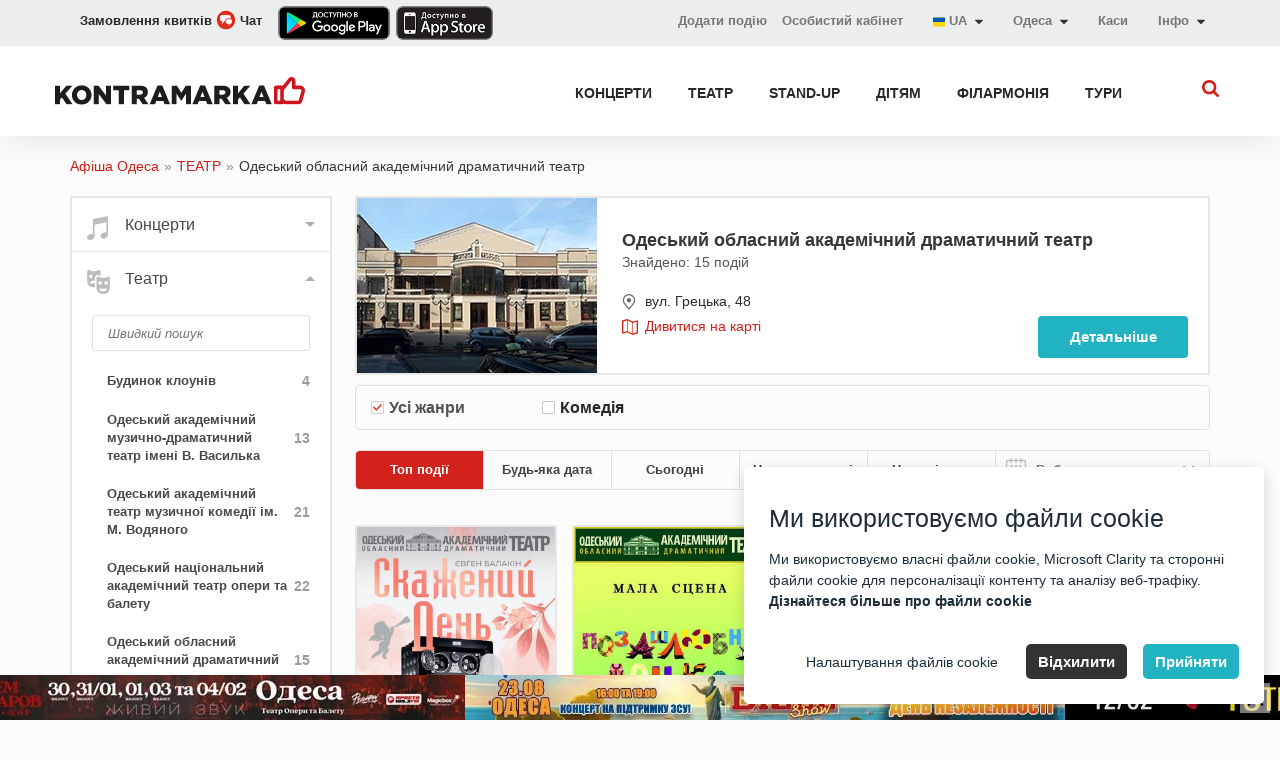

--- FILE ---
content_type: text/html; charset=UTF-8
request_url: https://odesa.kontramarka.ua/uk/theatre/odeskyy-oblasnyy-akademichnyy-dramatychnyy-teatr-144.html
body_size: 22743
content:

<!DOCTYPE html>
<html lang="uk">
<head>

<meta http-equiv="content-type" content="text/html; charset=utf-8" />
<meta http-equiv="X-UA-Compatible" content="IE=edge"/>
<meta name="viewport" content="width=device-width, initial-scale=1 user-scalable=no">


<title>Одеський обласний академічний драматичний театр в Одесі ᐉ афіша ТЕАТР ᐉ квитки ᐉ сьогодні ᐉ Kontramarka</title><meta name="og:title" content="Одеський обласний академічний драматичний театр в Одесі ᐉ афіша ТЕАТР ᐉ квитки ᐉ сьогодні ᐉ Kontramarka" />
<meta name="og:description" content="Одеський обласний академічний драматичний театр в Одесі ⏩ ТЕАТР ✅ афіша та розклад заходів (2026) ☝ Купити квитки на Kontramarka.ua" />
<meta property="og:type" content="website" />
<meta property="og:url" content="https://odesa.kontramarka.ua/uk/theatre/odeskyy-oblasnyy-akademichnyy-dramatychnyy-teatr-144.html" />
<meta property="og:image" content="https://d2q8nf5aywi2aj.cloudfront.net/uploads/resize/site/logo/250x250_Odesa_Grets&#039;ka_st_48-2.webp" />
<meta property="og:image:url" content="https://d2q8nf5aywi2aj.cloudfront.net/uploads/resize/site/logo/250x250_Odesa_Grets&#039;ka_st_48-2.webp" />
<meta property="og:image:width" content="1200" />
<meta property="og:image:height" content="630" />
<meta name="meta" http-equiv="Content-Security-Policy" content="script-src &#039;self&#039; &#039;unsafe-inline&#039; https://cdn.jsdelivr.net https://ajax.googleapis.com https://fonts.googleapis.com https://*.googletagmanager.com https://www.googletagmanager.com https://www.googleadservices.com https://googleads.g.doubleclick.net https://www.google.com https://www.google.co.uk https://www.google.de https://fonts.gstatic.com https://cdn.gravitec.net https://id.gravitec.net https://www.google-analytics.com www.facebook.net www.facebook.com connect.facebook.net connect.facebook.com https://*.esputnik.com https://www.clarity.ms https://scripts.clarity.ms https://c.bing.com https://*.clarity.ms https://cdn.bitrix24.eu https://mticket.bitrix24.eu https://static.cloudflareinsights.com https://analytics.tiktok.com http://kontramarka.search.loc https://search.mticket.com.ua https://mticketcrm.com &#039;unsafe-eval&#039; https://maps.googleapis.com" />
<meta name="meta" http-equiv="Content-Security-Policy" content="style-src &#039;self&#039; &#039;unsafe-inline&#039; https://fonts.googleapis.com https://cdn.bitrix24.eu https://mticket.bitrix24.eu https://fonts.gstatic.com http://kontramarka.search.loc https://search.mticket.com.ua https://mticketcrm.com" />
<meta name="meta" http-equiv="Content-Security-Policy" content="img-src &#039;self&#039; data:  https://d2q8nf5aywi2aj.cloudfront.net/ https://*.google-analytics.com https://*.analytics.google.com https://*.googletagmanager.com https://www.googletagmanager.com https://*.g.doubleclick.net https://*.google.com https://googleads.g.doubleclick.net https://www.google.com https://google.com https://www.google.co.uk https://www.google.de https://*.esputnik.com www.facebook.net www.facebook.com connect.facebook.net connect.facebook.com https://www.clarity.ms https://scripts.clarity.ms https://c.bing.com https://*.clarity.ms https://cdn.bitrix24.eu https://analytics.tiktok.com http://kontramarka.search.loc https://search.mticket.com.ua https://mticket.bitrix24.eu https://cdn.gravitec.net https://img.youtube.com https://mticketcrm.com https://mticket.bitrix24.ua" />
<meta name="meta" http-equiv="Content-Security-Policy" content="connect-src &#039;self&#039; https://cdn.jsdelivr.net https://*.clarity.ms https://*.esputnik.com https://cdn.bitrix24.eu https://mticket.bitrix24.eu https://*.google-analytics.com https://*.analytics.google.com https://*.googletagmanager.com https://www.googletagmanager.com https://*.g.doubleclick.net https://*.google.com https://www.google.co.uk https://www.google.de https://cdn.gravitec.net https://id.gravitec.net www.facebook.net www.facebook.com connect.facebook.net connect.facebook.com https://*.conversionsapigateway.com https://*.run.app https://analytics.tiktok.com http://kontramarka.search.loc https://search.mticket.com.ua https://mticketcrm.com https://search.mticket.com.ua:9191 https://maps.googleapis.com wss://rtc-v2-de2.bitrix24.com" />
<meta name="meta" http-equiv="Content-Security-Policy" content="font-src &#039;self&#039; https://fonts.gstatic.com https://cdn.gravitec.net" />
<meta name="meta" http-equiv="Content-Security-Policy" content="object-src &#039;self&#039;" />
<meta name="meta" http-equiv="Content-Security-Policy" content="media-src &#039;self&#039;" />
<meta name="meta" http-equiv="Content-Security-Policy" content="form-action &#039;self&#039; https://www.facebook.com" />
<meta name="meta" http-equiv="Content-Security-Policy" content="frame-src &#039;self&#039; www.facebook.net www.facebook.com connect.facebook.net connect.facebook.com https://*.google-analytics.com https://*.analytics.google.com https://*.googletagmanager.com https://www.googletagmanager.com https://*.g.doubleclick.net https://*.google.com https://www.google.co.uk https://www.google.de https://cdn.gravitec.net https://id.gravitec.net https://*.esputnik.com https://www.clarity.ms https://scripts.clarity.ms https://c.bing.com https://*.clarity.ms https://cdn.bitrix24.eu https://analytics.tiktok.com http://kontramarka.search.loc https://search.mticket.com.ua https://open.spotify.com https://youtube.com/ https://www.youtube.com/" />
<meta name="meta" http-equiv="Content-Security-Policy" content="child-src &#039;self&#039; https://www.googletagmanager.com https://www.google.de https://cdn.gravitec.net https://id.gravitec.net https://www.clarity.ms https://scripts.clarity.ms https://c.bing.com https://*.clarity.ms http://kontramarka.search.loc https://open.spotify.com https://www.facebook.com/ https://youtube.com/ https://www.youtube.com/" />
<link rel="alternate" href="android-app://com.kontramarka.app/kontramarka/app/theatre" />
<link rel="canonical" href="https://odesa.kontramarka.ua/uk/theatre/odeskyy-oblasnyy-akademichnyy-dramatychnyy-teatr-144.html" />
<link hreflang="uk" rel="alternate" href="https://odesa.kontramarka.uauk/uk/odeskyy-oblasnyy-akademichnyy-dramatychnyy-teatr-144.html" />
<link hreflang="ru" rel="alternate" href="https://odesa.kontramarka.uauk/ru/odeskyy-oblasnyy-akademichnyy-dramatychnyy-teatr-144.html" />
<link hreflang="en" rel="alternate" href="https://odesa.kontramarka.uauk/en/odeskyy-oblasnyy-akademichnyy-dramatychnyy-teatr-144.html" />
<link rel="stylesheet" type="text/css" href="/themes/kontramarka_2017/css/main.css?v=2025-11-11-v2" />
<link rel="stylesheet" type="text/css" href="/themes/kontramarka_2017/css/custom.css?v=2025-11-11-v2" />
<script type="text/javascript" src="/assets/b6253c18/jquery.min.js"></script>
<script type="text/javascript" src="/assets/b6253c18/jquery.cookie.js"></script>
<script type="text/javascript" src="https://maps.googleapis.com/maps/api/js?key=AIzaSyCRwVScJyFsGopEXib-Aa1Hu1Hw4mhohQE"></script>
<script type="text/javascript" src="/themes/kontramarka_2017/js/bundle.js?v=2025-11-11-v2"></script>


<meta name="keywords" content=""/>
<meta name="description" content="Одеський обласний академічний драматичний театр в Одесі ⏩ ТЕАТР ✅ афіша та розклад заходів (2026) ☝ Купити квитки на Kontramarka.ua"/>



        <script>
            // Google Tag Manager
            window.dataLayer = window.dataLayer || [];
            function gtag() { dataLayer.push(arguments); }

            (function(w, d, s, l, i) {
                w[l] = w[l] || [];
                w[l].push({ 'gtm.start': new Date().getTime(), event: 'gtm.js' });

                var f = d.getElementsByTagName(s)[0],
                    j = d.createElement(s),
                    dl = l !== 'dataLayer' ? '&l=' + l : '';

                j.async = true;
                j.src = 'https://www.googletagmanager.com/gtm.js?id=' + i + dl;
                f.parentNode.insertBefore(j, f);
            })(window, document, 'script', 'dataLayer', 'GTM-MRGFXJ');

            // Функція для обробки згоди користувачів (cookies)
            function setCookiesConsentMode(consentMode, event = 'default') {
                let consentModeStates = {
                    ad_storage: consentMode.includes('adConsentGranted') ? 'granted' : 'denied',
                    ad_user_data: consentMode.includes('adUserDataGranted') ? 'granted' : 'denied',
                    ad_personalization: consentMode.includes('adPersonalizationGranted') ? 'granted' : 'denied',
                    analytics_storage: consentMode.includes('analyticsConsentGranted') ? 'granted' : 'denied',
                    functionality_storage: consentMode.includes('functionalityConsentGranted') ? 'granted' : 'denied',
                    personalization_storage: consentMode.includes('personalizationConsentGranted') ? 'granted' : 'denied',
                    security_storage: consentMode.includes('securityConsentGranted') ? 'granted' : 'denied',
                };
                if (window.gtag) {
                    gtag('consent', event, consentModeStates);
                }
            }

            // Функція для Microsoft Clarity
            function setClarityConsent(consentMode) {
                if (typeof window.clarity !== 'undefined') {
                    if (consentMode.includes('microsoftClarityGranted')) {
                        clarity('consent');
                    } else {
                        clarity('consent', false);
                    }
                }
            }
        </script>

    
        <script>
            // --- Прапор, щоб не дублювати піксель
            let fbPixelLoaded = false;
            
            function initFacebookPixel() {
                if (fbPixelLoaded) return;
                
                if (typeof cc !== 'undefined' && cc.acceptedCategories) {
                        const hasConsent = cc.acceptedCategories.includes('adConsentGranted') ||
                            cc.acceptedCategories.includes('analyticsConsentGranted');
                        if (!hasConsent) {
                            console.warn('Facebook Pixel не завантажено: немає згоди.');
                            return;
                        }
                   }
        
                if (typeof cc !== 'undefined' && cc.acceptedCategories) {
                    const hasConsent = cc.acceptedCategories.includes('adConsentGranted') ||
                        cc.acceptedCategories.includes('analyticsConsentGranted');
                    if (!hasConsent) {
                        console.warn('Facebook Pixel не завантажено: немає згоди.');
                        return;
                    }
                }
        
                !function(f,b,e,v,n,t,s) {
                    if (f.fbq) return;
                    n = f.fbq = function() {
                        n.callMethod ? n.callMethod.apply(n, arguments) : n.queue.push(arguments);
                    };
                    if (!f._fbq) f._fbq = n;
                    n.push = n;
                    n.loaded = !0;
                    n.version = '2.0';
                    n.queue = [];
                    t = b.createElement(e);
                    t.async = !0;
                    t.src = v;
                    s = b.getElementsByTagName(e)[0];
                    s.parentNode.insertBefore(t, s);
                }(window, document, 'script', 'https://connect.facebook.net/en_US/fbevents.js');
        
                fbq('init', 635619701841020); 
                
                fbq('track', 'PageView');
                fbPixelLoaded = true;
                console.info('Facebook Pixel завантажено');
            }
        </script>
        
        <noscript>
            <img height='1' width='1' style='display:none'
                                  src='https://www.facebook.com/tr?id=635619701841020&ev=PageView&noscript=1' />
        </noscript>
        
        <script>
            // --- Прапор, щоб не дублювати піксель
            let tiktokPixelLoaded = false;
            
            function initTikTokPixel() {
                
                if (tiktokPixelLoaded) return;
                
                if (typeof cc !== 'undefined' && cc.acceptedCategories) {
                        const hasConsent = cc.acceptedCategories.includes('adConsentGranted') ||
                            cc.acceptedCategories.includes('analyticsConsentGranted');
                        if (!hasConsent) {
                            console.warn('TikTok Pixel не завантажено: немає згоди.');
                            return;
                        }
                   }
        
                    // TiktokAnalytics
                    !function (w, d, t) {
                        w.TiktokAnalyticsObject = t;
                        var ttq = w[t] = w[t] || [];
                        ttq.methods = ['page', 'track', 'identify', 'instances', 'debug', 'on', 'off', 'once', 'ready', 'alias', 'group', 'enableCookie', 'disableCookie'], ttq.setAndDefer = function (t, e) {
                            t[e] = function () {
                                t.push([e].concat(Array.prototype.slice.call(arguments, 0)))
                            }
                        };
                        for (var i = 0; i < ttq.methods.length; i++) ttq.setAndDefer(ttq, ttq.methods[i]);
                        ttq.instance = function (t) {
                            for (var e = ttq._i[t] || [], n = 0; n < ttq.methods.length; n++) ttq.setAndDefer(e, ttq.methods[n]);
                            return e
                        }, ttq.load = function (e, n) {
                            var i = 'https://analytics.tiktok.com/i18n/pixel/events.js';
                            ttq._i = ttq._i || {}, ttq._i[e] = [], ttq._i[e]._u = i, ttq._t = ttq._t || {}, ttq._t[e] = +new Date, ttq._o = ttq._o || {}, ttq._o[e] = n || {};
                            var o = document.createElement('script');
                            o.type = 'text/javascript', o.async = !0, o.src = i + '?sdkid=' + e + '&lib=' + t;
                            var a = document.getElementsByTagName('script')[0];
                            a.parentNode.insertBefore(o, a)
                        };
                
                    ttq.load('CCQPCORC77U87GSMB890'); ttq.page(); 
                    
                    }(window, document, 'ttq');
                
                tiktokPixelLoaded = true;
                console.info('TikTok Pixel завантажено');
            }
        </script>
        
<!-- Meta Pixel Code -->
    <script>
        window.addEventListener('DOMContentLoaded', function() {
            setTimeout(function () {

                if (typeof cc !== 'undefined') {
                    cc.on("accept", function () { initFacebookPixel();initTikTokPixel(); } );
                    cc.on("change", function () { initFacebookPixel();initTikTokPixel(); } );
                }
                initFacebookPixel();initTikTokPixel();;
            }, 1000);
        });
    </script>




<link rel="alternate" href="https://kontramarka.ua/uk" hreflang="x-default"/>




<!-- [if lt IE 9] script window.open("https://browser-update.org/update.html?force_outdated=true", "_self");-->
<!-- [endif]-->
<!-- HTML5 Shim and Respond.js IE8 support of HTML5 elements and media queries -->
<!-- WARNING: Respond.js doesn't work if you view the page via file:// -->
<!--[if lt IE 9]>
<script src="https://oss.maxcdn.com/libs/html5shiv/3.7.0/html5shiv.js"></script>
<script src="https://oss.maxcdn.com/libs/respond.js/1.4.2/respond.min.js"></script>
<![endif]-->

<link rel="apple-touch-icon" href="/like-k-ka.svg">
<!--<link rel="apple-touch-icon" sizes="57x57" href="/like-k-ka.svg">-->
<!--<link rel="apple-touch-icon" sizes="60x60" href="/like-k-ka.svg">-->
<!--<link rel="apple-touch-icon" sizes="72x72" href="/like-k-ka.svg">-->
<!--<link rel="apple-touch-icon" sizes="76x76" href="/like-k-ka.svg">-->
<!--<link rel="apple-touch-icon" sizes="114x114" href="/like-k-ka.svg">-->
<!--<link rel="apple-touch-icon" sizes="120x120" href="/like-k-ka.svg">-->
<!--<link rel="apple-touch-icon" sizes="144x144" href="/like-k-ka.svg">-->
<!--<link rel="apple-touch-icon" sizes="152x152" href="/like-k-ka.svg">-->
<!--<link rel="apple-touch-icon" sizes="180x180" href="/like-k-ka.svg">-->
<link rel="icon" type="image/svg+xml" href="/like-k-ka.svg">
<!--<link rel="icon" type="image/png" sizes="192x192" href="/like-k-ka.svg">-->
<!--<link rel="icon" type="image/png" sizes="32x32" href="/like-k-ka.svg">-->
<!--<link rel="icon" type="image/png" sizes="96x96" href="/like-k-ka.svg">-->
<!--<link rel="icon" type="image/png" sizes="16x16" href="/like-k-ka.svg">-->
<link href="/like-k-ka.svg" rel="shortcut icon">
<link rel="manifest" href="/themes/kontramarka_2017/img/favicons/manifest.json">
<meta name="msapplication-config" content="/themes/kontramarka_2017/img/favicons/browserconfig.xml">

<script>
    var baseUrl = '/themes/kontramarka_2017/';
    var absoluteURL = 'https://odesa.kontramarka.ua/uk';

    $(document).ready(function () {
        moment.locale("uk");

            });
    var contryCitySearchText = 'Пошук...';
</script>


<!-- Подключаем скрипт и css поисковика -->

    <!-- Новый поиск Elasticsearch -->
    <link rel="stylesheet" type="text/css" href="https://odesa.kontramarka.ua/css/sf-search.css?v=2025-11-11-v2">
    <script type="text/javascript" src="https://odesa.kontramarka.ua/js/sf-search.js?v=2025-11-11-v2"></script>
    <script>
        window.searchSiteUrl = 'https://search.mticket.com.ua:9191';
        window.searchSiteUri = '/api/uk/events/search';
        window.searchSiteCategorization = 'category';
        document.addEventListener("click", function(evt) {
            let flyoutEl = document.getElementsByClassName('sf-search-btn')[0],
                flyoutElF = document.getElementsByClassName('sf-wrapper')[0],
                targetEl = evt.target; // clicked element
            if (typeof flyoutElF === "undefined") return;
            do {
                if(targetEl == flyoutEl || targetEl == flyoutElF) {
                    // This is a click inside, does nothing, just return.
                    return;
                }
                // Go up the DOM
                targetEl = targetEl.parentNode;
            } while (targetEl);
            // This is a click outside.
            btnCloseListener();
        });
    </script>


<script src="https://cdn.gravitec.net/storage/752566d362211e0d352d2ef804cc1a1d/client.js" async></script>

<!--<script>-->
<!--    // TiktokAnalytics-->
<!--    !function (w, d, t) {-->
<!--        w.TiktokAnalyticsObject=t;var ttq=w[t]=w[t]||[];ttq.methods=["page","track","identify","instances","debug","on","off","once","ready","alias","group","enableCookie","disableCookie"],ttq.setAndDefer=function(t,e){t[e]=function(){t.push([e].concat(Array.prototype.slice.call(arguments,0)))}};for(var i=0;i<ttq.methods.length;i++)ttq.setAndDefer(ttq,ttq.methods[i]);ttq.instance=function(t){for(var e=ttq._i[t]||[],n=0;n<ttq.methods.length;n++)ttq.setAndDefer(e,ttq.methods[n]);return e},ttq.load=function(e,n){var i="https://analytics.tiktok.com/i18n/pixel/events.js";ttq._i=ttq._i||{},ttq._i[e]=[],ttq._i[e]._u=i,ttq._t=ttq._t||{},ttq._t[e]=+new Date,ttq._o=ttq._o||{},ttq._o[e]=n||{};var o=document.createElement("script");o.type="text/javascript",o.async=!0,o.src=i+"?sdkid="+e+"&lib="+t;var a=document.getElementsByTagName("script")[0];a.parentNode.insertBefore(o,a)};-->
<!---->
<!--        ttq.load('CCQPCORC77U87GSMB890');-->
<!--        ttq.page();-->
<!--    }(window, document, 'ttq');-->
<!--</script>-->
<!--<script>-->
<!--    // TiktokAnalytics-->
<!--    window.addEventListener('DOMContentLoaded', function() {-->
<!--        function initTikTokPixel() {-->
<!--            if (typeof cc !== 'undefined' && cc.acceptedCategories) {-->
<!--                const hasConsent = cc.acceptedCategories.includes('adConsentGranted') ||-->
<!--                    cc.acceptedCategories.includes('analyticsConsentGranted');-->
<!---->
<!--                if (!hasConsent) {-->
<!--                    console.warn('TikTok Pixel не завантажено: користувач не дав згоду.');-->
<!--                    return;-->
<!--                }-->
<!--            }-->
<!---->
<!--            // Завантажуємо TikTok Pixel-->
<!--            !function (w, d, t) {-->
<!--                w.TiktokAnalyticsObject = t;-->
<!--                var ttq = w[t] = w[t] || [];-->
<!--                ttq.methods = ["page", "track", "identify", "instances", "debug", "on", "off", "once", "ready", "alias", "group", "enableCookie", "disableCookie"];-->
<!--                ttq.setAndDefer = function (t, e) {-->
<!--                    t[e] = function () {-->
<!--                        t.push([e].concat(Array.prototype.slice.call(arguments, 0)));-->
<!--                    }-->
<!--                };-->
<!--                for (var i = 0; i < ttq.methods.length; i++) ttq.setAndDefer(ttq, ttq.methods[i]);-->
<!--                ttq.instance = function (t) {-->
<!--                    for (var e = ttq._i[t] || [], n = 0; n < ttq.methods.length; n++) ttq.setAndDefer(e, ttq.methods[n]);-->
<!--                    return e;-->
<!--                };-->
<!--                ttq.load = function (e, n) {-->
<!--                    var i = "https://analytics.tiktok.com/i18n/pixel/events.js";-->
<!--                    ttq._i = ttq._i || {}, ttq._i[e] = [], ttq._i[e]._u = i, ttq._t = ttq._t || {}, ttq._t[e] = +new Date, ttq._o = ttq._o || {}, ttq._o[e] = n || {};-->
<!--                    var o = document.createElement("script");-->
<!--                    o.type = "text/javascript", o.async = !0, o.src = i + "?sdkid=" + e + "&lib=" + t;-->
<!--                    var a = document.getElementsByTagName("script")[0];-->
<!--                    a.parentNode.insertBefore(o, a);-->
<!--                };-->
<!---->
<!--                ttq.load('CCQPCORC77U87GSMB890');-->
<!--                ttq.page();-->
<!--            }(window, document, 'ttq');-->
<!--        }-->
<!---->
<!--        // Викликаємо після прийняття згоди-->
<!--        if (typeof cc !== 'undefined') {-->
<!--            cc.on("accept", initTikTokPixel);-->
<!--            cc.on("change", initTikTokPixel);-->
<!--        }-->
<!---->
<!--        // Якщо згода вже є, запускаємо відразу-->
<!--        setTimeout(initTikTokPixel, 1000);-->
<!--    });-->
<!--</script>--></head>
<!--<style>-->
<!--    span.btn:hover:before {-->
<!--        background-color: initial !important;-->
<!--    }-->
<!--</style>-->
<body class="">

<!-- Google Tag Manager (noscript) -->
<noscript><iframe src="https://www.googletagmanager.com/ns.html?id=GTM-MRGFXJ" height="0" width="0" style="display:none;visibility:hidden"></iframe></noscript>
<!-- End Google Tag Manager (noscript) -->

<link rel="stylesheet" type="text/css" href="/css/cookie-consent-master/cookie-consent.css">
<script>
    window.isDebug = 0;
</script>
<script src="/js/cookie-consent-master/cookie-consent.js?w=2"></script>
<script>

    // Ініціалізуємо попап згоди
    let cc;
    window.addEventListener('DOMContentLoaded', function() {
        cc = new CookieConsent({"title":"\u041c\u0438 \u0432\u0438\u043a\u043e\u0440\u0438\u0441\u0442\u043e\u0432\u0443\u0454\u043c\u043e \u0444\u0430\u0439\u043b\u0438 cookie","description":"\u041c\u0438 \u0432\u0438\u043a\u043e\u0440\u0438\u0441\u0442\u043e\u0432\u0443\u0454\u043c\u043e \u0432\u043b\u0430\u0441\u043d\u0456 \u0444\u0430\u0439\u043b\u0438 cookie, Microsoft Clarity \u0442\u0430 \u0441\u0442\u043e\u0440\u043e\u043d\u043d\u0456 \u0444\u0430\u0439\u043b\u0438 cookie \u0434\u043b\u044f \u043f\u0435\u0440\u0441\u043e\u043d\u0430\u043b\u0456\u0437\u0430\u0446\u0456\u0457 \u043a\u043e\u043d\u0442\u0435\u043d\u0442\u0443 \u0442\u0430 \u0430\u043d\u0430\u043b\u0456\u0437\u0443 \u0432\u0435\u0431-\u0442\u0440\u0430\u0444\u0456\u043a\u0443.<br><a target='_blank' href='\/uk\/pages\/public-offer'>\u0414\u0456\u0437\u043d\u0430\u0439\u0442\u0435\u0441\u044f \u0431\u0456\u043b\u044c\u0448\u0435 \u043f\u0440\u043e \u0444\u0430\u0439\u043b\u0438 cookie<\/a>","buttons":{"acceptAll":"\u041f\u0440\u0438\u0439\u043d\u044f\u0442\u0438","acceptSelected":"\u041f\u0440\u0438\u0439\u043d\u044f\u0442\u0438 \u0444\u0430\u0439\u043b\u0438 cookie","reject":"\u0412\u0456\u0434\u0445\u0438\u043b\u0438\u0442\u0438","showSettings":"\u041d\u0430\u043b\u0430\u0448\u0442\u0443\u0432\u0430\u043d\u043d\u044f \u0444\u0430\u0439\u043b\u0456\u0432 cookie","hideSettings":"\u0421\u0445\u043e\u0432\u0430\u0442\u0438"},"cookie":{"name":"cookie_consent","domain":".kontramarka.ua","expiryDays":365,"secure":false,"sameSite":"Lax","inited":[],"updated":[]},"categories":{"adConsentGranted":{"label":"\u0417\u0431\u0435\u0440\u0456\u0433\u0430\u043d\u043d\u044f","description":"\u0414\u043e\u0437\u0432\u043e\u043b\u044f\u0454 \u0437\u0431\u0435\u0440\u0456\u0433\u0430\u043d\u043d\u044f (\u043d\u0430\u043f\u0440\u0438\u043a\u043b\u0430\u0434, \u0444\u0430\u0439\u043b\u0438 cookie), \u043f\u043e\u0432\u2019\u044f\u0437\u0430\u043d\u0435 \u0437 \u0440\u0435\u043a\u043b\u0430\u043c\u043e\u044e.","checked":true,"mandatory":true},"adUserDataGranted":{"label":"\u0414\u0430\u043d\u0456 \u043a\u043e\u0440\u0438\u0441\u0442\u0443\u0432\u0430\u0447\u0430","description":"\u0412\u0441\u0442\u0430\u043d\u043e\u0432\u043b\u044e\u0454 \u0437\u0433\u043e\u0434\u0443 \u043d\u0430 \u043d\u0430\u0434\u0441\u0438\u043b\u0430\u043d\u043d\u044f \u0434\u0430\u043d\u0438\u0445 \u043a\u043e\u0440\u0438\u0441\u0442\u0443\u0432\u0430\u0447\u0430 \u0432 Google \u0434\u043b\u044f \u0440\u0435\u043a\u043b\u0430\u043c\u043d\u0438\u0445 \u0446\u0456\u043b\u0435\u0439.","checked":true},"adPersonalizationGranted":{"label":"\u041f\u0435\u0440\u0441\u043e\u043d\u0430\u043b\u0456\u0437\u043e\u0432\u0430\u043d\u0430 \u0440\u0435\u043a\u043b\u0430\u043c\u0430","description":"\u0412\u0441\u0442\u0430\u043d\u043e\u0432\u043b\u044e\u0454 \u0437\u0433\u043e\u0434\u0443 \u043d\u0430 \u043f\u0435\u0440\u0441\u043e\u043d\u0430\u043b\u0456\u0437\u043e\u0432\u0430\u043d\u0443 \u0440\u0435\u043a\u043b\u0430\u043c\u0443.","checked":true},"analyticsConsentGranted":{"label":"\u0410\u043d\u0430\u043b\u0456\u0442\u0438\u043a\u0430","description":"\u0414\u043e\u0437\u0432\u043e\u043b\u044f\u0454 \u0437\u0431\u0435\u0440\u0456\u0433\u0430\u043d\u043d\u044f (\u043d\u0430\u043f\u0440\u0438\u043a\u043b\u0430\u0434, \u0444\u0430\u0439\u043b\u0438 cookie), \u043f\u043e\u0432\u2019\u044f\u0437\u0430\u043d\u0435 \u0437 \u0430\u043d\u0430\u043b\u0456\u0442\u0438\u043a\u043e\u044e, \u043d\u0430\u043f\u0440\u0438\u043a\u043b\u0430\u0434, \u0442\u0440\u0438\u0432\u0430\u043b\u0456\u0441\u0442\u044c \u0432\u0456\u0434\u0432\u0456\u0434\u0443\u0432\u0430\u043d\u043d\u044f.","checked":true},"functionalityConsentGranted":{"label":"\u0424\u0443\u043d\u043a\u0446\u0456\u043e\u043d\u0430\u043b\u044c\u043d\u0456\u0441\u0442\u044c","description":"\u0414\u043e\u0437\u0432\u043e\u043b\u044f\u0454 \u0437\u0431\u0435\u0440\u0456\u0433\u0430\u043d\u043d\u044f, \u044f\u043a\u0435 \u043f\u0456\u0434\u0442\u0440\u0438\u043c\u0443\u0454 \u0444\u0443\u043d\u043a\u0446\u0456\u043e\u043d\u0430\u043b\u044c\u043d\u0456\u0441\u0442\u044c \u0432\u0435\u0431\u0441\u0430\u0439\u0442\u0443 \u0430\u0431\u043e \u0434\u043e\u0434\u0430\u0442\u043a\u0430, \u043d\u0430\u043f\u0440\u0438\u043a\u043b\u0430\u0434, \u043c\u043e\u0432\u043d\u0456 \u043d\u0430\u043b\u0430\u0448\u0442\u0443\u0432\u0430\u043d\u043d\u044f.","checked":true},"personalizationConsentGranted":{"label":"\u041f\u0435\u0440\u0441\u043e\u043d\u0430\u043b\u0456\u0437\u0430\u0446\u0456\u044f","description":"\u0412\u0441\u0442\u0430\u043d\u043e\u0432\u043b\u044e\u0454 \u0437\u0433\u043e\u0434\u0443 \u043d\u0430 \u043f\u0435\u0440\u0441\u043e\u043d\u0430\u043b\u0456\u0437\u043e\u0432\u0430\u043d\u0443 \u0440\u0435\u043a\u043b\u0430\u043c\u0443.","checked":true},"securityConsentGranted":{"label":"\u0411\u0435\u0437\u043f\u0435\u043a\u0430","description":"\u0414\u043e\u0437\u0432\u043e\u043b\u044f\u0454 \u0437\u0431\u0435\u0440\u0456\u0433\u0430\u043d\u043d\u044f, \u043f\u043e\u0432\u2019\u044f\u0437\u0430\u043d\u0435 \u0456\u0437 \u0431\u0435\u0437\u043f\u0435\u043a\u043e\u044e, \u043d\u0430\u043f\u0440\u0438\u043a\u043b\u0430\u0434, \u0444\u0443\u043d\u043a\u0446\u0456\u0454\u044e \u0430\u0432\u0442\u0435\u043d\u0442\u0438\u0444\u0456\u043a\u0430\u0446\u0456\u0457, \u0437\u0430\u043f\u043e\u0431\u0456\u0433\u0430\u043d\u043d\u044f\u043c \u0448\u0430\u0445\u0440\u0430\u0439\u0441\u0442\u0432\u0443 \u0442\u0430 \u0456\u043d\u0448\u0438\u043c\u0438 \u0437\u0430\u0441\u043e\u0431\u0430\u043c\u0438 \u0437\u0430\u0445\u0438\u0441\u0442\u0443 \u043a\u043e\u0440\u0438\u0441\u0442\u0443\u0432\u0430\u0447\u0456\u0432.","checked":true},"microsoftClarityGranted":{"label":"Microsoft Clarity","description":"\u042f \u043f\u043e\u0433\u043e\u0434\u0436\u0443\u044e\u0441\u044f \u043d\u0430 \u0432\u0438\u043a\u043e\u0440\u0438\u0441\u0442\u0430\u043d\u043d\u044f \u0444\u0430\u0439\u043b\u0456\u0432 cookie \u0434\u043b\u044f Microsoft Clarity.","checked":true}}});

        function handleConsentUpdate(event = 'default') {
            if (cc) {
                setCookiesConsentMode(cc.acceptedCategories, event);
                setClarityConsent(cc.acceptedCategories);
            }
        }

        // Передаємо дефолтні значення при старті
        handleConsentUpdate();

        // Події для оновлення згоди
        cc.on("accept", () => handleConsentUpdate('update'));
        cc.on("reject", () => handleConsentUpdate('update'));
        cc.on("change", () => handleConsentUpdate('update'));

        // Виконуємо оновлення, якщо потрібно
        if (cc.need_update()) {
            handleConsentUpdate('update');
        }

        // Викликаємо GA після згоди
        setTimeout(function() {
            if (cc.need_update()) {
                handleConsentUpdate('update');
            }
        }, 2000);
    });

    // Налаштовуємо Google Analytics
    function initGA() {
        if (typeof gtag === 'function') {
            gtag('js', new Date());
            ['G-XW31VBQDS7', 'G-SRRFQ3WM8R'].forEach(id => {
                gtag('config', id, {
                    'linker': {
                        'domains': ['widget.kontramarka.ua'],
                        'decorate_forms': true,
                        'accept_incoming': true
                    }
                });
            });
        }
    }

    // Ініціалізуємо GA після завантаження сторінки
    window.addEventListener('load', function() {
        setTimeout(initGA, 3000);
    });
</script>

<div class="preloader">
    <div class="lds-spinner"><div></div><div></div><div></div><div></div><div></div><div></div><div></div><div></div><div></div><div></div><div></div><div></div></div>
</div>


<div class="mobile-menu">
    <button class="mobile-menu__close"></button>

    <div class="mobile-menu__tabs">
        <a href="#mmtab-1" class="mobile-menu__tab active">Категорії</a>
        <a href="#mmtab-2" class="mobile-menu__tab">Інформація</a>
        <hr class="mobile-menu__hr">

        <ul id="mmtab-1" class="mobile-menu__nav" style="display: block;">
                            
                
                <li class="mobile-menu__item">                <a href="/uk/concert">КОНЦЕРТИ</a>                </li>
                                            
                
                <li class="mobile-menu__item">                <a href="/uk/theatre">ТЕАТР</a>                </li>
                                            
                
                <li class="mobile-menu__item">                <a href="/uk/standUp">STAND-UP</a>                </li>
                                            
                
                <li class="mobile-menu__item">                <a href="/uk/children">ДІТЯМ</a>                </li>
                                            
                
                <li class="mobile-menu__item">                <a href="/uk/filarmony">ФІЛАРМОНІЯ</a>                </li>
                                            
                
                <li class="mobile-menu__item">                <a href="/uk/tour">ТУРИ</a>                </li>
                                    </ul>

        <ul id="mmtab-2" class="mobile-menu__nav">
            <li class="mobile-menu__item">                <a href="/uk/addEvent">Додати подію</a>            </li>
                            <li class="mobile-menu__item">                    <a rel="nofollow" href="/uk/pages/cash-desks">Наші каси</a>                </li>                            <li class="mobile-menu__item">                    <a rel="nofollow" href="/uk/pages/public-offer">Публічний договір (оферта)</a>                </li>                            <li class="mobile-menu__item">                    <a rel="nofollow" href="/uk/pages/howto-buy-a-ticket">Як купити квиток</a>                </li>                            <li class="mobile-menu__item">                    <a rel="nofollow" href="/uk/pages/app">Додаток</a>                </li>            
            <li class="mobile-menu__item">            <a target="_blank" href="https://widget.kontramarka.ua/uk/widget11site19/user/orders">Особистий кабінет</a>            </li>        </ul>
    </div>
</div>

<header class="header">
    
    <div class="header_top">
        <div class="_wrap">
            <div class="h-link h-link--phone">
                <a href="javascript:showBitrixChat()">
                    Замовлення квитків                    <img style="padding-bottom: 3px" src="/themes/kontramarka_2017/img/chat.png" alt="chat">
                    Чат                </a>
            </div>

            <div class="header__buttons">
                <a rel="nofollow" rel="nofollow" class="android-link" href="https://play.google.com/store/apps/details?id=com.kontramarka.app&amp;rdid=com.kontramarka.app" target="_blank">
                    <img src="/themes/kontramarka_2017/img/banner-android-link.png" alt="Приложение Android">
                </a>
                <a rel="nofollow" rel="nofollow" class="android-link" href="https://apps.apple.com/ua/app/контрамарка/id1569152422" target="_blank">
                    <img src="/themes/kontramarka_2017/img/banner-ios-link.png" alt="App Store">
                </a>
            </div>

            <div class="h-link h-link--profile d-none">
                <a rel="nofollow" target="_blank" class="h-link__text" href="https://widget.kontramarka.ua/uk/widget11site19/user/login">
                    <svg class="svgicon svg-profile">
                        <use xlink:href="/themes/kontramarka_2017/img/sprite.svg#profile"></use>
                    </svg>
                    Вхід                </a>
            </div>

            <div class="h-link">
                <div class="h-link__text">
                    Інфо
                    <svg class="svgicon caret-down">
                        <use xlink:href="/themes/kontramarka_2017/img/sprite.svg#caret-down"></use>
                    </svg>
                </div>

                <ul class="h-link__drop" style="z-index: 101">
                    <li class="h-link__sublink">
                        <a rel="nofollow"
                           href="/uk/pages/public-offer">Публічний договір (оферта)</a>
                    </li>

                    <li class="h-link__sublink d-none">
                        <a rel="nofollow" target=“_blank”
                           href="https://bitrix24public.com/mticket.bitrix24.ua/form/5_povernennya_kvytkiv/5mrg4y/">Повернення квитків</a>
                    </li>

                    <li class="h-link__sublink">
                        <a rel="nofollow"
                           href="/uk/pages/howto-buy-a-ticket">Допомога</a>
                    </li>

<!--                    <li class="h-link__sublink">-->
<!--                        <a rel="nofollow" href="--><?//=LangHelper::getBlogUrl()?><!--" target="_blank">--><?//=Yii::t('app', 'Блог')?><!--</a>-->
<!--                    </li>-->

                    <li class="h-link__sublink">
                        <a rel="nofollow" href="/uk/pages/app">Додаток</a>
                    </li>

                    <li class="h-link__sublink">
                        <a rel="nofollow" href="https://widget.kontramarka.ua/uk/widget11site19/user/orders">Особистий кабінет</a>
                    </li>
                </ul>
            </div>

            <a rel="nofollow" href="/uk/pages/cash-desks" class="h-link">
                Каси            </a>

            
<div class="h-link list-block location-menu">
    <a href="#" class="location-menu__header">
        <span>Одеса</span>

        <svg class="svgicon caret-down">
            <use xlink:href="/themes/kontramarka_2017/img/sprite.svg#caret-down"></use>
        </svg>
    </a>
    <div class="dropdown-modal location-menu__modal">
        <div class="location-menu__modal-close">
            <svg viewBox="0 0 50 50">
                <path d="M37.304 11.282l1.414 1.414-26.022 26.02-1.414-1.413z"></path>
                <path d="M12.696 11.282l26.022 26.02-1.414 1.415-26.022-26.02z"></path>
            </svg>
        </div>
        <div class="location-menu__modal-inner">
            <p class="location-menu__input-header">Країна</p>
            <select id="country-select" class="location-menu__select location-menu__select-country" data-selected="Украина">
                                                            <option selected data-domain="" value="Украина">Україна</option>
                                                </select>
            <p class="location-menu__input-header">Місто</p>
            <select id="city-select" class="location-menu__select location-menu__select-city">
                
                                                            <option value="https://kontramarka.ua/uk" data-country="Украина">
                            Київ                        </option>
                                                                                <option value="https://lviv.kontramarka.ua/uk" data-country="Украина">
                            Львів                        </option>
                                                                                <option selected value="https://odesa.kontramarka.ua/uk" data-country="Украина">
                            Одеса                        </option>
                                                                                <option value="https://dnepr.kontramarka.ua/uk" data-country="Украина">
                            Дніпро                        </option>
                                                                                <option value="https://kharkov.kontramarka.ua/uk" data-country="Украина">
                            Харків                        </option>
                                                                                <option value="https://bashtanka.kontramarka.ua/uk" data-country="Украина">
                                                    </option>
                                                                                <option value="https://baryshivka.kontramarka.ua/uk" data-country="Украина">
                            Баришівка                        </option>
                                                                                <option value="https://berdychiv.kontramarka.ua/uk" data-country="Украина">
                            Бердичів                        </option>
                                                                                <option value="https://berezan.kontramarka.ua/uk" data-country="Украина">
                            Березань                        </option>
                                                                                <option value="https://berezne.kontramarka.ua/uk" data-country="Украина">
                            Березне                        </option>
                                                                                <option value="https://bilacerkva.kontramarka.ua/uk" data-country="Украина">
                            Біла Церква                        </option>
                                                                                <option value="https://bilhorod-dnistrovskyi.kontramarka.ua/uk" data-country="Украина">
                            Білгород-Дністровський                        </option>
                                                                                <option value="https://bobrynets.kontramarka.ua/uk" data-country="Украина">
                            Бобринець                        </option>
                                                                                <option value="https://bogorodchany.kontramarka.ua/uk" data-country="Украина">
                            Богородчани                        </option>
                                                                                <option value="https://bohuslav.kontramarka.ua/uk" data-country="Украина">
                            Богуслав                        </option>
                                                                                <option value="https://brovary.kontramarka.ua/uk" data-country="Украина">
                            Бровари                        </option>
                                                                                <option value="https://bukovel.kontramarka.ua/uk" data-country="Украина">
                            Буковель                        </option>
                                                                                <option value="https://bucha.kontramarka.ua/uk" data-country="Украина">
                            Буча                        </option>
                                                                                <option value="https://varash.kontramarka.ua/uk" data-country="Украина">
                            Вараш                        </option>
                                                                                <option value="https://vasilkiv.kontramarka.ua/uk" data-country="Украина">
                            Василькíв                        </option>
                                                                                <option value="https://verkhnedneprovsk.kontramarka.ua/uk" data-country="Украина">
                            Верхньодніпровськ                        </option>
                                                                                <option value="https://vyshhorod.kontramarka.ua/uk" data-country="Украина">
                            Вишгород                        </option>
                                                                                <option value="https://vilnohirsk.kontramarka.ua/uk" data-country="Украина">
                            Вільногірськ                        </option>
                                                                                <option value="https://vn.kontramarka.ua/uk" data-country="Украина">
                            Вінниця                        </option>
                                                                                <option value="https://voznesensk.kontramarka.ua/uk" data-country="Украина">
                            Вознесенськ                        </option>
                                                                                <option value="https://volodymyr-volynsky.kontramarka.ua/uk" data-country="Украина">
                            Володимир                        </option>
                                                                                <option value="https://hadyach.kontramarka.ua/uk" data-country="Украина">
                            Гадяч                        </option>
                                                                                <option value="https://gayvoron.kontramarka.ua/uk" data-country="Украина">
                            Гайворон                        </option>
                                                                                <option value="https://horodok.kontramarka.ua/uk" data-country="Украина">
                            Городок                        </option>
                                                                                <option value="https://dikanka.kontramarka.ua/uk" data-country="Украина">
                            Диканька                        </option>
                                                                                <option value="https://dobromyl.kontramarka.ua/uk" data-country="Украина">
                            Добромиль                        </option>
                                                                                <option value="https://dolinska.kontramarka.ua/uk" data-country="Украина">
                            Долинська                        </option>
                                                                                <option value="https://drohobych.kontramarka.ua/uk" data-country="Украина">
                            Дрогобич                        </option>
                                                                                <option value="https://zhyt.kontramarka.ua/uk" data-country="Украина">
                            Житомир                        </option>
                                                                                <option value="https://zhovti-vody.kontramarka.ua/uk" data-country="Украина">
                            Жовті Води                        </option>
                                                                                <option value="https://zp.kontramarka.ua/uk" data-country="Украина">
                            Запоріжжя                        </option>
                                                                                <option value="https://zvenyhorodka.kontramarka.ua/uk" data-country="Украина">
                            Звенигородка                        </option>
                                                                                <option value="https://nv.kontramarka.ua/uk" data-country="Украина">
                            Звягель                        </option>
                                                                                <option value="https://zinkiv.kontramarka.ua/uk" data-country="Украина">
                            Зіньків                        </option>
                                                                                <option value="https://zolochev.kontramarka.ua/uk" data-country="Украина">
                            Золочів                        </option>
                                                                                <option value="https://if.kontramarka.ua/uk" data-country="Украина">
                            Івано-Франківськ                        </option>
                                                                                <option value="https://irp.kontramarka.ua/uk" data-country="Украина">
                            Ірпінь                        </option>
                                                                                <option value="https://kalynivka.kontramarka.ua/uk" data-country="Украина">
                            Калинівка                        </option>
                                                                                <option value="https://kalush.kontramarka.ua/uk" data-country="Украина">
                            Калуш                        </option>
                                                                                <option value="https://kp.kontramarka.ua/uk" data-country="Украина">
                            Кам'янець-Подільський                        </option>
                                                                                <option value="https://kamyanka.kontramarka.ua/uk" data-country="Украина">
                            Кам'янка                        </option>
                                                                                <option value="https://kamianske.kontramarka.ua/uk" data-country="Украина">
                            Кам’янське                        </option>
                                                                                <option value="https://karlivka.kontramarka.ua/uk" data-country="Украина">
                            Карлівка                        </option>
                                                                                <option value="https://kitsman.kontramarka.ua/uk" data-country="Украина">
                            Кіцмань                        </option>
                                                                                <option value="https://kobelyaky.kontramarka.ua/uk" data-country="Украина">
                            Кобеляки                        </option>
                                                                                <option value="https://kovel.kontramarka.ua/uk" data-country="Украина">
                            Ковель                        </option>
                                                                                <option value="https://kolomya.kontramarka.ua/uk" data-country="Украина">
                            Коломия                        </option>
                                                                                <option value="https://korosten.kontramarka.ua/uk" data-country="Украина">
                            Коростень                        </option>
                                                                                <option value="https://korsun-shevchenkivskyi.kontramarka.ua/uk" data-country="Украина">
                            Корсунь-Шевченківський                        </option>
                                                                                <option value="https://kosiv.kontramarka.ua/uk" data-country="Украина">
                            Косів                        </option>
                                                                                <option value="https://kremenchug.kontramarka.ua/uk" data-country="Украина">
                            Кременчук                        </option>
                                                                                <option value="https://kriviyrig.kontramarka.ua/uk" data-country="Украина">
                            Кривий Ріг                        </option>
                                                                                <option value="https://kr.kontramarka.ua/uk" data-country="Украина">
                            Кропивницький                        </option>
                                                                                <option value="https://lokhvytsya.kontramarka.ua/uk" data-country="Украина">
                            Лохвиця                        </option>
                                                                                <option value="https://lubny.kontramarka.ua/uk" data-country="Украина">
                            Лубни                        </option>
                                                                                <option value="https://lutsk.kontramarka.ua/uk" data-country="Украина">
                            Луцьк                        </option>
                                                                                <option value="https://lyubashivka.kontramarka.ua/uk" data-country="Украина">
                            Любашівка                        </option>
                                                                                <option value="https://magdalinovka.kontramarka.ua/uk" data-country="Украина">
                            Магдалинівка                        </option>
                                                                                <option value="https://mk.kontramarka.ua/uk" data-country="Украина">
                            Макарів                        </option>
                                                                                <option value="https://malyn.kontramarka.ua/uk" data-country="Украина">
                            Малин                        </option>
                                                                                <option value="https://mankivka.kontramarka.ua/uk" data-country="Украина">
                            Маньківка                        </option>
                                                                                <option value="https://mykolaiv.kontramarka.ua/uk" data-country="Украина">
                            Миколаїв                        </option>
                                                                                <option value="https://mirgorod.kontramarka.ua/uk" data-country="Украина">
                            Миргород                        </option>
                                                                                <option value="https://myronivka.kontramarka.ua/uk" data-country="Украина">
                            Миронівка                        </option>
                                                                                <option value="https://mohyliv-podilskyi.kontramarka.ua/uk" data-country="Украина">
                            Могилів-Подільський                        </option>
                                                                                <option value="https://monastyryshche.kontramarka.ua/uk" data-country="Украина">
                            Монастирище                        </option>
                                                                                <option value="https://mukachevo.kontramarka.ua/uk" data-country="Украина">
                            Мукачево                        </option>
                                                                                <option value="https://netishin.kontramarka.ua/uk" data-country="Украина">
                            Нетішин                        </option>
                                                                                <option value="https://novyi-bug.kontramarka.ua/uk" data-country="Украина">
                            Новий Буг                        </option>
                                                                                <option value="https://novyy-rozdil.kontramarka.ua/uk" data-country="Украина">
                            Новий Розділ                        </option>
                                                                                <option value="https://novy-yarychiv.kontramarka.ua/uk" data-country="Украина">
                            Новий Яричів                        </option>
                                                                                <option value="https://novovolynsk.kontramarka.ua/uk" data-country="Украина">
                            Нововолинськ                        </option>
                                                                                <option value="https://obukhiv.kontramarka.ua/uk" data-country="Украина">
                            Обухів                        </option>
                                                                                <option value="https://olexandria.kontramarka.ua/uk" data-country="Украина">
                            Олександрія                        </option>
                                                                                <option value="https://pervomaisk.kontramarka.ua/uk" data-country="Украина">
                            Первомайськ                        </option>
                                                                                <option value="https://pereginskoye.kontramarka.ua/uk" data-country="Украина">
                            Перегінське                        </option>
                                                                                <option value="https://pereyaslav.kontramarka.ua/uk" data-country="Украина">
                            Переяслав                        </option>
                                                                                <option value="https://yuzhnoukrainsk.kontramarka.ua/uk" data-country="Украина">
                            Південноукраїнськ                        </option>
                                                                                <option value="https://pl.kontramarka.ua/uk" data-country="Украина">
                            Полтава                        </option>
                                                                                <option value="https://puliny.kontramarka.ua/uk" data-country="Украина">
                            Пулини                        </option>
                                                                                <option value="https://ratne.kontramarka.ua/uk" data-country="Украина">
                            Ратне                        </option>
                                                                                <option value="https://rv.kontramarka.ua/uk" data-country="Украина">
                            Рівне                        </option>
                                                                                <option value="https://rudky.kontramarka.ua/uk" data-country="Украина">
                            Рудки                        </option>
                                                                                <option value="https://samar.kontramarka.ua/uk" data-country="Украина">
                            Самар                        </option>
                                                                                <option value="https://sarny.kontramarka.ua/uk" data-country="Украина">
                            Сарни                        </option>
                                                                                <option value="https://svitlovodsk.kontramarka.ua/uk" data-country="Украина">
                            Світловодськ                        </option>
                                                                                <option value="https://smila.kontramarka.ua/uk" data-country="Украина">
                            Сміла                        </option>
                                                                                <option value="https://stavische.kontramarka.ua/uk" data-country="Украина">
                            Ставище                        </option>
                                                                                <option value="https://stary-sambir.kontramarka.ua/uk" data-country="Украина">
                            Старий Самбір                        </option>
                                                                                <option value="https://striy.kontramarka.ua/uk" data-country="Украина">
                            Стрий                        </option>
                                                                                <option value="https://sumy.kontramarka.ua/uk" data-country="Украина">
                            Суми                        </option>
                                                                                <option value="https://te.kontramarka.ua/uk" data-country="Украина">
                            Тернопіль                        </option>
                                                                                <option value="https://tysmenytsia.kontramarka.ua/uk" data-country="Украина">
                            Тисмениця                        </option>
                                                                                <option value="https://trostyanets.kontramarka.ua/uk" data-country="Украина">
                            Тростянець                        </option>
                                                                                <option value="https://truskavets.kontramarka.ua/uk" data-country="Украина">
                            Трускавець                        </option>
                                                                                <option value="https://turka.kontramarka.ua/uk" data-country="Украина">
                            Турка                        </option>
                                                                                <option value="https://uzhgorod.kontramarka.ua/uk" data-country="Украина">
                            Ужгород                        </option>
                                                                                <option value="https://ukrayinka.kontramarka.ua/uk" data-country="Украина">
                            Українка                        </option>
                                                                                <option value="https://fastiv.kontramarka.ua/uk" data-country="Украина">
                            Фастів                        </option>
                                                                                <option value="https://khyriv.kontramarka.ua/uk" data-country="Украина">
                            Хирів                        </option>
                                                                                <option value="https://khm.kontramarka.ua/uk" data-country="Украина">
                            Хмельницький                        </option>
                                                                                <option value="https://khorol.kontramarka.ua/uk" data-country="Украина">
                            Хорол                        </option>
                                                                                <option value="https://ck.kontramarka.ua/uk" data-country="Украина">
                            Черкаси                        </option>
                                                                                <option value="https://chernovcy.kontramarka.ua/uk" data-country="Украина">
                            Чернівці                        </option>
                                                                                <option value="https://cg.kontramarka.ua/uk" data-country="Украина">
                            Чернігів                        </option>
                                                                                <option value="https://chornobay.kontramarka.ua/uk" data-country="Украина">
                            Чорнобай                        </option>
                                                                                <option value="https://shepetivka.kontramarka.ua/uk" data-country="Украина">
                            Шепетівка                        </option>
                                                                                <option value="https://shiryaevo.kontramarka.ua/uk" data-country="Украина">
                            Ширяєве                        </option>
                                                                                <option value="https://shpola.kontramarka.ua/uk" data-country="Украина">
                            Шпола                        </option>
                                                                                <option value="https://yagotyn.kontramarka.ua/uk" data-country="Украина">
                            Яготин                        </option>
                                                </select>

            <a rel="nofollow" href="#" class="btn location-menu__btn" id="change-location-btn">
                <span>Застосувати</span>
            </a>
        </div>
    </div>
</div>

            <div class="h-link h-link--lang">
                <div class="h-link__text">
                    <img src="/themes/kontramarka_2017/img/flags/flag-ua.svg" class="langicon" alt="ua"> UA
                    <svg class="svgicon caret-down">
                        <use xlink:href="/themes/kontramarka_2017/img/sprite.svg#caret-down"></use>
                    </svg>
                </div>

                <ul class="h-link__drop">
                                                                                                                    <li class="h-link__sublink">
                                <a rel="nofollow" class="" href="/en/theatre/odeskyy-oblasnyy-akademichnyy-dramatychnyy-teatr-144.html"><img src="/themes/kontramarka_2017/img/flags/flag-us.svg" class="langicon" alt="en"> EN</a>                            </li>
                                                            </ul>
            </div>

            <div class="h-link h-link--profile">
                <a rel="nofollow" target="_blank" class="h-link__text" href="https://widget.kontramarka.ua/uk/widget11site19/user/orders">
                    Особистий кабінет                </a>
            </div>

            <a rel="nofollow" target="_blank" class="add-event-header" href="/uk/addEvent">
                Додати подію            </a>

                    </div>
    </div>

    <div class="header_main">
        <div class="_wrap justify-content-end">
            <div class="h-link h-link--lang justify-self-start">
                <div class="h-link__text">
                    <img src="/themes/kontramarka_2017/img/flags/flag-ua.svg" class="langicon" alt="ua"> UA
                    <svg class="svgicon caret-down">
                        <use xlink:href="/themes/kontramarka_2017/img/sprite.svg#caret-down"></use>
                    </svg>
                </div>

                <ul class="h-link__drop">
                                                                                                                    <li class="h-link__sublink">
                                <a rel="nofollow" class="" href="/en/theatre/odeskyy-oblasnyy-akademichnyy-dramatychnyy-teatr-144.html"><img src="/themes/kontramarka_2017/img/flags/flag-us.svg" class="langicon" alt="en"> EN</a>                            </li>
                                                            </ul>
            </div>

                            <div class="logo d-none d-xl-block">
                    <a href="/uk">
                        <img src="/themes/kontramarka_2017/img/logo-k-ka-head.svg" alt="kontramarka.ua">
                    </a>
                </div>

                <div class="logo d-xl-none">
                    <a href="/uk">
                        <img src="/themes/kontramarka_2017/img/logok-ka-head-white.svg" alt="kontramarka.ua">
                    </a>
                </div>
                        <a href="#" class="m-city-select">
                <svg class="svgicon">
                    <use xlink:href="/themes/kontramarka_2017/img/sprite.svg#loca"></use>
                </svg>
            </a>

            <div class="header-menu">
    <ul class="header-nav">
                    <li>            <a href="/uk/concert">КОНЦЕРТИ</a>            </li>
            
                                <li>            <a href="/uk/theatre">ТЕАТР</a>            </li>
            
                                <li>            <a href="/uk/standUp">STAND-UP</a>            </li>
            
                                <li>            <a href="/uk/children">ДІТЯМ</a>            </li>
            
                                <li>            <a href="/uk/filarmony">ФІЛАРМОНІЯ</a>            </li>
            
                                <li>            <a href="/uk/tour">ТУРИ</a>            </li>
            
                    
        </ul>        </li>    </ul>

    <!-- Подключаем блок поисковика -->

    <!-- Новый поиск -->
    <div class="header-search">
        <button class="sf-search-btn">
            <svg class="svgicon">
                <use xlink:href="/themes/kontramarka_2017/img/sprite.svg#magnifying-glass"></use>
            </svg>
        </button>
    </div>


</div>

            
<div class="location-menu location-menu--mobile">
    <div class="dropdown-modal location-menu__modal">
        <div class="location-menu__modal-close">
            <svg viewBox="0 0 50 50">
                <path d="M37.304 11.282l1.414 1.414-26.022 26.02-1.414-1.413z"></path>
                <path d="M12.696 11.282l26.022 26.02-1.414 1.415-26.022-26.02z"></path>
            </svg>
        </div>
        <div class="location-menu__modal-inner">
            <p class="location-menu__input-header">Країна</p>
            <select id="country-select-mobile" class="location-menu__select location-menu__select-country" data-device="mobile">
                                                            <option selected value="Украина">Україна</option>
                                                </select>

            <p class="location-menu__input-header">Місто</p>
            <select id="city-select-mobile" class="location-menu__select location-menu__select-city">
                
                                                            <option value="https://kontramarka.ua/uk" data-country="Украина">
                            Київ                        </option>
                                                                                <option value="https://lviv.kontramarka.ua/uk" data-country="Украина">
                            Львів                        </option>
                                                                                <option selected value="https://odesa.kontramarka.ua/uk" data-country="Украина">
                            Одеса                        </option>
                                                                                <option value="https://dnepr.kontramarka.ua/uk" data-country="Украина">
                            Дніпро                        </option>
                                                                                <option value="https://kharkov.kontramarka.ua/uk" data-country="Украина">
                            Харків                        </option>
                                                                                <option value="https://bashtanka.kontramarka.ua/uk" data-country="Украина">
                                                    </option>
                                                                                <option value="https://baryshivka.kontramarka.ua/uk" data-country="Украина">
                            Баришівка                        </option>
                                                                                <option value="https://berdychiv.kontramarka.ua/uk" data-country="Украина">
                            Бердичів                        </option>
                                                                                <option value="https://berezan.kontramarka.ua/uk" data-country="Украина">
                            Березань                        </option>
                                                                                <option value="https://berezne.kontramarka.ua/uk" data-country="Украина">
                            Березне                        </option>
                                                                                <option value="https://bilacerkva.kontramarka.ua/uk" data-country="Украина">
                            Біла Церква                        </option>
                                                                                <option value="https://bilhorod-dnistrovskyi.kontramarka.ua/uk" data-country="Украина">
                            Білгород-Дністровський                        </option>
                                                                                <option value="https://bobrynets.kontramarka.ua/uk" data-country="Украина">
                            Бобринець                        </option>
                                                                                <option value="https://bogorodchany.kontramarka.ua/uk" data-country="Украина">
                            Богородчани                        </option>
                                                                                <option value="https://bohuslav.kontramarka.ua/uk" data-country="Украина">
                            Богуслав                        </option>
                                                                                <option value="https://brovary.kontramarka.ua/uk" data-country="Украина">
                            Бровари                        </option>
                                                                                <option value="https://bukovel.kontramarka.ua/uk" data-country="Украина">
                            Буковель                        </option>
                                                                                <option value="https://bucha.kontramarka.ua/uk" data-country="Украина">
                            Буча                        </option>
                                                                                <option value="https://varash.kontramarka.ua/uk" data-country="Украина">
                            Вараш                        </option>
                                                                                <option value="https://vasilkiv.kontramarka.ua/uk" data-country="Украина">
                            Василькíв                        </option>
                                                                                <option value="https://verkhnedneprovsk.kontramarka.ua/uk" data-country="Украина">
                            Верхньодніпровськ                        </option>
                                                                                <option value="https://vyshhorod.kontramarka.ua/uk" data-country="Украина">
                            Вишгород                        </option>
                                                                                <option value="https://vilnohirsk.kontramarka.ua/uk" data-country="Украина">
                            Вільногірськ                        </option>
                                                                                <option value="https://vn.kontramarka.ua/uk" data-country="Украина">
                            Вінниця                        </option>
                                                                                <option value="https://voznesensk.kontramarka.ua/uk" data-country="Украина">
                            Вознесенськ                        </option>
                                                                                <option value="https://volodymyr-volynsky.kontramarka.ua/uk" data-country="Украина">
                            Володимир                        </option>
                                                                                <option value="https://hadyach.kontramarka.ua/uk" data-country="Украина">
                            Гадяч                        </option>
                                                                                <option value="https://gayvoron.kontramarka.ua/uk" data-country="Украина">
                            Гайворон                        </option>
                                                                                <option value="https://horodok.kontramarka.ua/uk" data-country="Украина">
                            Городок                        </option>
                                                                                <option value="https://dikanka.kontramarka.ua/uk" data-country="Украина">
                            Диканька                        </option>
                                                                                <option value="https://dobromyl.kontramarka.ua/uk" data-country="Украина">
                            Добромиль                        </option>
                                                                                <option value="https://dolinska.kontramarka.ua/uk" data-country="Украина">
                            Долинська                        </option>
                                                                                <option value="https://drohobych.kontramarka.ua/uk" data-country="Украина">
                            Дрогобич                        </option>
                                                                                <option value="https://zhyt.kontramarka.ua/uk" data-country="Украина">
                            Житомир                        </option>
                                                                                <option value="https://zhovti-vody.kontramarka.ua/uk" data-country="Украина">
                            Жовті Води                        </option>
                                                                                <option value="https://zp.kontramarka.ua/uk" data-country="Украина">
                            Запоріжжя                        </option>
                                                                                <option value="https://zvenyhorodka.kontramarka.ua/uk" data-country="Украина">
                            Звенигородка                        </option>
                                                                                <option value="https://nv.kontramarka.ua/uk" data-country="Украина">
                            Звягель                        </option>
                                                                                <option value="https://zinkiv.kontramarka.ua/uk" data-country="Украина">
                            Зіньків                        </option>
                                                                                <option value="https://zolochev.kontramarka.ua/uk" data-country="Украина">
                            Золочів                        </option>
                                                                                <option value="https://if.kontramarka.ua/uk" data-country="Украина">
                            Івано-Франківськ                        </option>
                                                                                <option value="https://irp.kontramarka.ua/uk" data-country="Украина">
                            Ірпінь                        </option>
                                                                                <option value="https://kalynivka.kontramarka.ua/uk" data-country="Украина">
                            Калинівка                        </option>
                                                                                <option value="https://kalush.kontramarka.ua/uk" data-country="Украина">
                            Калуш                        </option>
                                                                                <option value="https://kp.kontramarka.ua/uk" data-country="Украина">
                            Кам'янець-Подільський                        </option>
                                                                                <option value="https://kamyanka.kontramarka.ua/uk" data-country="Украина">
                            Кам'янка                        </option>
                                                                                <option value="https://kamianske.kontramarka.ua/uk" data-country="Украина">
                            Кам’янське                        </option>
                                                                                <option value="https://karlivka.kontramarka.ua/uk" data-country="Украина">
                            Карлівка                        </option>
                                                                                <option value="https://kitsman.kontramarka.ua/uk" data-country="Украина">
                            Кіцмань                        </option>
                                                                                <option value="https://kobelyaky.kontramarka.ua/uk" data-country="Украина">
                            Кобеляки                        </option>
                                                                                <option value="https://kovel.kontramarka.ua/uk" data-country="Украина">
                            Ковель                        </option>
                                                                                <option value="https://kolomya.kontramarka.ua/uk" data-country="Украина">
                            Коломия                        </option>
                                                                                <option value="https://korosten.kontramarka.ua/uk" data-country="Украина">
                            Коростень                        </option>
                                                                                <option value="https://korsun-shevchenkivskyi.kontramarka.ua/uk" data-country="Украина">
                            Корсунь-Шевченківський                        </option>
                                                                                <option value="https://kosiv.kontramarka.ua/uk" data-country="Украина">
                            Косів                        </option>
                                                                                <option value="https://kremenchug.kontramarka.ua/uk" data-country="Украина">
                            Кременчук                        </option>
                                                                                <option value="https://kriviyrig.kontramarka.ua/uk" data-country="Украина">
                            Кривий Ріг                        </option>
                                                                                <option value="https://kr.kontramarka.ua/uk" data-country="Украина">
                            Кропивницький                        </option>
                                                                                <option value="https://lokhvytsya.kontramarka.ua/uk" data-country="Украина">
                            Лохвиця                        </option>
                                                                                <option value="https://lubny.kontramarka.ua/uk" data-country="Украина">
                            Лубни                        </option>
                                                                                <option value="https://lutsk.kontramarka.ua/uk" data-country="Украина">
                            Луцьк                        </option>
                                                                                <option value="https://lyubashivka.kontramarka.ua/uk" data-country="Украина">
                            Любашівка                        </option>
                                                                                <option value="https://magdalinovka.kontramarka.ua/uk" data-country="Украина">
                            Магдалинівка                        </option>
                                                                                <option value="https://mk.kontramarka.ua/uk" data-country="Украина">
                            Макарів                        </option>
                                                                                <option value="https://malyn.kontramarka.ua/uk" data-country="Украина">
                            Малин                        </option>
                                                                                <option value="https://mankivka.kontramarka.ua/uk" data-country="Украина">
                            Маньківка                        </option>
                                                                                <option value="https://mykolaiv.kontramarka.ua/uk" data-country="Украина">
                            Миколаїв                        </option>
                                                                                <option value="https://mirgorod.kontramarka.ua/uk" data-country="Украина">
                            Миргород                        </option>
                                                                                <option value="https://myronivka.kontramarka.ua/uk" data-country="Украина">
                            Миронівка                        </option>
                                                                                <option value="https://mohyliv-podilskyi.kontramarka.ua/uk" data-country="Украина">
                            Могилів-Подільський                        </option>
                                                                                <option value="https://monastyryshche.kontramarka.ua/uk" data-country="Украина">
                            Монастирище                        </option>
                                                                                <option value="https://mukachevo.kontramarka.ua/uk" data-country="Украина">
                            Мукачево                        </option>
                                                                                <option value="https://netishin.kontramarka.ua/uk" data-country="Украина">
                            Нетішин                        </option>
                                                                                <option value="https://novyi-bug.kontramarka.ua/uk" data-country="Украина">
                            Новий Буг                        </option>
                                                                                <option value="https://novyy-rozdil.kontramarka.ua/uk" data-country="Украина">
                            Новий Розділ                        </option>
                                                                                <option value="https://novy-yarychiv.kontramarka.ua/uk" data-country="Украина">
                            Новий Яричів                        </option>
                                                                                <option value="https://novovolynsk.kontramarka.ua/uk" data-country="Украина">
                            Нововолинськ                        </option>
                                                                                <option value="https://obukhiv.kontramarka.ua/uk" data-country="Украина">
                            Обухів                        </option>
                                                                                <option value="https://olexandria.kontramarka.ua/uk" data-country="Украина">
                            Олександрія                        </option>
                                                                                <option value="https://pervomaisk.kontramarka.ua/uk" data-country="Украина">
                            Первомайськ                        </option>
                                                                                <option value="https://pereginskoye.kontramarka.ua/uk" data-country="Украина">
                            Перегінське                        </option>
                                                                                <option value="https://pereyaslav.kontramarka.ua/uk" data-country="Украина">
                            Переяслав                        </option>
                                                                                <option value="https://yuzhnoukrainsk.kontramarka.ua/uk" data-country="Украина">
                            Південноукраїнськ                        </option>
                                                                                <option value="https://pl.kontramarka.ua/uk" data-country="Украина">
                            Полтава                        </option>
                                                                                <option value="https://puliny.kontramarka.ua/uk" data-country="Украина">
                            Пулини                        </option>
                                                                                <option value="https://ratne.kontramarka.ua/uk" data-country="Украина">
                            Ратне                        </option>
                                                                                <option value="https://rv.kontramarka.ua/uk" data-country="Украина">
                            Рівне                        </option>
                                                                                <option value="https://rudky.kontramarka.ua/uk" data-country="Украина">
                            Рудки                        </option>
                                                                                <option value="https://samar.kontramarka.ua/uk" data-country="Украина">
                            Самар                        </option>
                                                                                <option value="https://sarny.kontramarka.ua/uk" data-country="Украина">
                            Сарни                        </option>
                                                                                <option value="https://svitlovodsk.kontramarka.ua/uk" data-country="Украина">
                            Світловодськ                        </option>
                                                                                <option value="https://smila.kontramarka.ua/uk" data-country="Украина">
                            Сміла                        </option>
                                                                                <option value="https://stavische.kontramarka.ua/uk" data-country="Украина">
                            Ставище                        </option>
                                                                                <option value="https://stary-sambir.kontramarka.ua/uk" data-country="Украина">
                            Старий Самбір                        </option>
                                                                                <option value="https://striy.kontramarka.ua/uk" data-country="Украина">
                            Стрий                        </option>
                                                                                <option value="https://sumy.kontramarka.ua/uk" data-country="Украина">
                            Суми                        </option>
                                                                                <option value="https://te.kontramarka.ua/uk" data-country="Украина">
                            Тернопіль                        </option>
                                                                                <option value="https://tysmenytsia.kontramarka.ua/uk" data-country="Украина">
                            Тисмениця                        </option>
                                                                                <option value="https://trostyanets.kontramarka.ua/uk" data-country="Украина">
                            Тростянець                        </option>
                                                                                <option value="https://truskavets.kontramarka.ua/uk" data-country="Украина">
                            Трускавець                        </option>
                                                                                <option value="https://turka.kontramarka.ua/uk" data-country="Украина">
                            Турка                        </option>
                                                                                <option value="https://uzhgorod.kontramarka.ua/uk" data-country="Украина">
                            Ужгород                        </option>
                                                                                <option value="https://ukrayinka.kontramarka.ua/uk" data-country="Украина">
                            Українка                        </option>
                                                                                <option value="https://fastiv.kontramarka.ua/uk" data-country="Украина">
                            Фастів                        </option>
                                                                                <option value="https://khyriv.kontramarka.ua/uk" data-country="Украина">
                            Хирів                        </option>
                                                                                <option value="https://khm.kontramarka.ua/uk" data-country="Украина">
                            Хмельницький                        </option>
                                                                                <option value="https://khorol.kontramarka.ua/uk" data-country="Украина">
                            Хорол                        </option>
                                                                                <option value="https://ck.kontramarka.ua/uk" data-country="Украина">
                            Черкаси                        </option>
                                                                                <option value="https://chernovcy.kontramarka.ua/uk" data-country="Украина">
                            Чернівці                        </option>
                                                                                <option value="https://cg.kontramarka.ua/uk" data-country="Украина">
                            Чернігів                        </option>
                                                                                <option value="https://chornobay.kontramarka.ua/uk" data-country="Украина">
                            Чорнобай                        </option>
                                                                                <option value="https://shepetivka.kontramarka.ua/uk" data-country="Украина">
                            Шепетівка                        </option>
                                                                                <option value="https://shiryaevo.kontramarka.ua/uk" data-country="Украина">
                            Ширяєве                        </option>
                                                                                <option value="https://shpola.kontramarka.ua/uk" data-country="Украина">
                            Шпола                        </option>
                                                                                <option value="https://yagotyn.kontramarka.ua/uk" data-country="Украина">
                            Яготин                        </option>
                                                </select>

            <a rel="nofollow" href="#" class="btn location-menu__btn" id="change-location-btn-mobile">
                <span>Застосувати</span>
            </a>
        </div>
    </div>
</div>


            <button class="hamburger hamburger--spin" type="button">
                <span class="hamburger-box">
                    <span class="hamburger-inner"></span>
                </span>
            </button>

        </div>
    </div>
</header>




<div id="content">
	
<div class="content-container">
    <div class="_wrap">
        <div class="breadcrumbs">
<a href="/uk">Афіша Одеса</a><span>&raquo;</span><a href="/uk/theatre">ТЕАТР</a><span>&raquo;</span><span>Одеський обласний академічний драматичний театр</span></div><script type="application/ld+json">
{"@context":"http:\/\/schema.org","@type":"BreadcrumbList","itemListElement":[{"@type":"ListItem","position":1,"item":{"@id":"https:\/\/odesa.kontramarka.ua\/uk","name":"Афіша Одеса"}},{"@type":"ListItem","position":2,"item":{"@id":"https:\/\/odesa.kontramarka.ua\/uk\/theatre","name":"ТЕАТР"}},{"@type":"ListItem","position":3,"item":{"@id":"https:\/\/odesa.kontramarka.ua\/uk\/theatre\/odeskyy-oblasnyy-akademichnyy-dramatychnyy-teatr-144.html","name":"Одеський обласний академічний драматичний театр"}}]}
</script>    </div>

    <button class="show-place-filter">
        <svg class="svg-icon filter">
            <use xlink:href="/themes/kontramarka_2017/img/sprite.svg#filter"></use>
        </svg>
    </button>

    <div class="_wrap">
        <div class="layout layout--places">
            <div class="layout__sidebar">
                <div class="pl-filter">
                    <div class="pl-filter__head">
                        <div class="pl-filter__title">Выберите зал</div>
                        <button class="pl-filter__close"></button>
                    </div>
                    <div class="pl-filter__body">
                        <div class="accordion">
                                                                                            <div class="accordion__item accordion__item--places">
                                    <div class="accordion__head ">
                                        <span class="concert">Концерти</span>
                                    </div>

                                    <div class="accordion__body">
                                        <div class="loc_filter">
                                            <input class="loc_searchbox" placeholder="Швидкий пошук">
                                                                                                                                                                                                    <a class="loc_item"
                                                       href="/uk/concert/teatr-muzykalnoj-komedii-142.html">
                                                        <span class="loc_item__title">Одеський академічний театр музичної комедії ім. М. Водяного</span>
                                                        <span class="loc_item__count">11</span>
                                                    </a>
                                                                                                                                                                                                                                                    <a class="loc_item"
                                                       href="/uk/concert/opernyj-teatr-141.html">
                                                        <span class="loc_item__title">Одеський національний академічний театр опери та балету</span>
                                                        <span class="loc_item__count">5</span>
                                                    </a>
                                                                                                                                                                                                                                                    <a class="loc_item"
                                                       href="/uk/concert/odesskaa-oblastnaa-filarmonia-143.html">
                                                        <span class="loc_item__title">Обласна філармонія</span>
                                                        <span class="loc_item__count">8</span>
                                                    </a>
                                                                                                                                                                                                                                                    <a class="loc_item"
                                                       href="/uk/concert/miznarodnij-kulturnij-centr-union-2234.html">
                                                        <span class="loc_item__title">МІЖНАРОДНИЙ КУЛЬТУРНИЙ ЦЕНТР &quot;УНІОН&quot;	</span>
                                                        <span class="loc_item__count">3</span>
                                                    </a>
                                                                                                                                                                                                                                                    <a class="loc_item"
                                                       href="/uk/concert/nocnoj-klub-palladium-157.html">
                                                        <span class="loc_item__title">Palladium</span>
                                                        <span class="loc_item__count">1</span>
                                                    </a>
                                                                                                                                                                                                                                                    <a class="loc_item"
                                                       href="/uk/concert/stadion-spartak-648.html">
                                                        <span class="loc_item__title">Стадіон «Спартак»</span>
                                                        <span class="loc_item__count">1</span>
                                                    </a>
                                                                                                                                    </div>
                                    </div>
                                </div>
                                                                                            <div class="accordion__item accordion__item--places">
                                    <div class="accordion__head active">
                                        <span class="theatre">Театр</span>
                                    </div>

                                    <div class="accordion__body">
                                        <div class="loc_filter">
                                            <input class="loc_searchbox" placeholder="Швидкий пошук">
                                                                                                                                                                                                    <a class="loc_item"
                                                       href="/uk/theatre/dom-klounov-147.html">
                                                        <span class="loc_item__title">Будинок клоунів</span>
                                                        <span class="loc_item__count">4</span>
                                                    </a>
                                                                                                                                                                                                                                                    <a class="loc_item"
                                                       href="/uk/theatre/ukrainskij-teatr-149.html">
                                                        <span class="loc_item__title">Одеський академічний музично-драматичний театр імені В. Василька</span>
                                                        <span class="loc_item__count">13</span>
                                                    </a>
                                                                                                                                                                                                                                                    <a class="loc_item"
                                                       href="/uk/theatre/teatr-muzykalnoj-komedii-142.html">
                                                        <span class="loc_item__title">Одеський академічний театр музичної комедії ім. М. Водяного</span>
                                                        <span class="loc_item__count">21</span>
                                                    </a>
                                                                                                                                                                                                                                                    <a class="loc_item"
                                                       href="/uk/theatre/opernyj-teatr-141.html">
                                                        <span class="loc_item__title">Одеський національний академічний театр опери та балету</span>
                                                        <span class="loc_item__count">22</span>
                                                    </a>
                                                                                                                                                                                                                                                    <a class="loc_item"
                                                       href="/uk/theatre/odeskyy-oblasnyy-akademichnyy-dramatychnyy-teatr-144.html">
                                                        <span class="loc_item__title">Одеський обласний академічний драматичний театр</span>
                                                        <span class="loc_item__count">15</span>
                                                    </a>
                                                                                                                                                                                                                                                    <a class="loc_item"
                                                       href="/uk/theatre/teatr-unogo-zritela-168.html">
                                                        <span class="loc_item__title">Одеський академічний театр юного глядача</span>
                                                        <span class="loc_item__count">13</span>
                                                    </a>
                                                                                                                                                                                                                                                    <a class="loc_item"
                                                       href="/uk/theatre/teatr-studia-era-2722.html">
                                                        <span class="loc_item__title">театр- студія &quot;ЕРА&quot;</span>
                                                        <span class="loc_item__count">2</span>
                                                    </a>
                                                                                                                                                                                                                                                    <a class="loc_item"
                                                       href="/uk/theatre/odesskaa-oblastnaa-filarmonia-143.html">
                                                        <span class="loc_item__title">Обласна філармонія</span>
                                                        <span class="loc_item__count">1</span>
                                                    </a>
                                                                                                                                    </div>
                                    </div>
                                </div>
                                                                                            <div class="accordion__item accordion__item--places">
                                    <div class="accordion__head ">
                                        <span class="children">Дітям</span>
                                    </div>

                                    <div class="accordion__body">
                                        <div class="loc_filter">
                                            <input class="loc_searchbox" placeholder="Швидкий пошук">
                                                                                                                                                                                                    <a class="loc_item"
                                                       href="/uk/children/opernyj-teatr-141.html">
                                                        <span class="loc_item__title">Одеський національний академічний театр опери та балету</span>
                                                        <span class="loc_item__count">1</span>
                                                    </a>
                                                                                                                                                                                                                                                    <a class="loc_item"
                                                       href="/uk/children/teatr-unogo-zritela-168.html">
                                                        <span class="loc_item__title">Одеський академічний театр юного глядача</span>
                                                        <span class="loc_item__count">2</span>
                                                    </a>
                                                                                                                                                                                                                                                    <a class="loc_item"
                                                       href="/uk/children/nocnoj-klub-palladium-157.html">
                                                        <span class="loc_item__title">Palladium</span>
                                                        <span class="loc_item__count">1</span>
                                                    </a>
                                                                                                                                                                                                                                                    <a class="loc_item"
                                                       href="/uk/children/ukrainskij-teatr-149.html">
                                                        <span class="loc_item__title">Одеський академічний музично-драматичний театр імені В. Василька</span>
                                                        <span class="loc_item__count">2</span>
                                                    </a>
                                                                                                                                    </div>
                                    </div>
                                </div>
                                                                                            <div class="accordion__item accordion__item--places">
                                    <div class="accordion__head ">
                                        <span class="filarmony">Філармонія</span>
                                    </div>

                                    <div class="accordion__body">
                                        <div class="loc_filter">
                                            <input class="loc_searchbox" placeholder="Швидкий пошук">
                                                                                                                                                                                                    <a class="loc_item"
                                                       href="/uk/filarmony/odesskaa-oblastnaa-filarmonia-143.html">
                                                        <span class="loc_item__title">Обласна філармонія</span>
                                                        <span class="loc_item__count">1</span>
                                                    </a>
                                                                                                                                    </div>
                                    </div>
                                </div>
                                                                                                                                                            <div class="accordion__item accordion__item--places">
                                    <div class="accordion__head ">
                                        <span class="standUp">Stand-up</span>
                                    </div>

                                    <div class="accordion__body">
                                        <div class="loc_filter">
                                            <input class="loc_searchbox" placeholder="Швидкий пошук">
                                                                                                                                                                                                    <a class="loc_item"
                                                       href="/uk/standUp/beit-grand-1753.html">
                                                        <span class="loc_item__title">BEIT GRAND</span>
                                                        <span class="loc_item__count">2</span>
                                                    </a>
                                                                                                                                                                                                                                                    <a class="loc_item"
                                                       href="/uk/standUp/dom-klounov-147.html">
                                                        <span class="loc_item__title">Будинок клоунів</span>
                                                        <span class="loc_item__count">1</span>
                                                    </a>
                                                                                                                                    </div>
                                    </div>
                                </div>
                                                    </div>
                    </div>
                </div>
            </div>

            <div class="layout__content">
                
                    
<div class="place_head_wrapper">
    <div class="pl_head_min">
        <div class="pl_head_min__image">
            <img src="https://d2q8nf5aywi2aj.cloudfront.net/uploads/resize/site/logo/240x175_Odesa_Grets'ka_st_48-2.webp"
                 alt="Одеський обласний академічний драматичний театр">
        </div>

        <div class="pl_head_min__content">
            <div class="title">Одеський обласний академічний драматичний театр</div>
            <p class="evt_count">Знайдено: <span
                        class="filteredCount">15</span> подій            </p>
            <div class="event-info event-info--place">
                вул. Грецька, 48            </div>

                            <div class="event-info event-info--map">
                    <a class="show_on_map" href="#map_popup">Дивитися на карті</a>
                </div>
                    </div>
    </div>

    <div class="pl_head_max">
        
        <div class="pl_head_max__desc">
            <div class="pl_head_max__left">
                <div class="title">Одеський обласний академічний драматичний театр</div>
                <p class="evt_count">Знайдено: <span
                            class="filteredCount">15</span> подій                </p>
                
                <article class="pl_head_max__text">
                                        <a class="pl_head_max__link" href="https://odesa.kontramarka.ua/uk/theatre/odeskyy-oblasnyy-akademichnyy-dramatychnyy-teatr-144.html">
                        <span>Афіша</span>
                    </a>
                </article>
            </div>
            <div class="pl_head_max__map">
                
                                    <div class="pl_head_max__location">
                        
<div id="yw0" class="mapContainer" style="width: 100%; height: 225px"></div>

<script>
    $(document).ready(function () {
        function initialize() {
            var center = new google.maps.LatLng('46.4833238', '30.7341819'),
                markerCenter;

            var mapOptions = {
                scrollwheel: false,
                zoom: 17,
                center: center
            };

            map = new google.maps.Map(document.getElementById("yw0"), mapOptions);

            var icon = {
                url: "https:\/\/odesa.kontramarka.ua\/images\/pin.png",
                scaledSize: new google.maps.Size(45, 45),
                origin: new google.maps.Point(0,0),
                anchor: new google.maps.Point(23, 42)
            };

                        markerCenter = new google.maps.LatLng(
                '46.4833238',
                '30.7341819'
            );
            new google.maps.Marker({
                position: markerCenter,
                map: map,
                title: "\u0432\u0443\u043b. \u0413\u0440\u0435\u0446\u044c\u043a\u0430, 48",
                            });
                    }

        $(document).on('reload', '.pl_head_max', function () {
            initialize();
        });

        initialize();
    });
</script>
                    </div>
                            </div>
        </div>
    </div>
    <button class="btn toggle_view" data-hide_text="Приховати">
        <span>Детальніше</span>
    </button>
</div>
                
                
<div>
            <select id="mobile-genre-select" class="mobile_filter wide mfdark">
            <option selected value="0">Усі жанри</option>
                            <option                         value="komedia">Комедія</option>
                    </select>

        <div class="cat_filter cat_filter--places mobile550">
            <div class="cat_filter__item">
                <div class="checkbox">
                    <input type="checkbox" id="f0" name="desktop-genre"
                           value="0" checked >
                    <label for="f0">
                        <a href="/uk/theatre/odeskyy-oblasnyy-akademichnyy-dramatychnyy-teatr-144.html">
                            Усі жанри                        </a>
                    </label>
                </div>
            </div>

                            <div class="cat_filter__item">
                    <div class="checkbox">
                        <input type="checkbox" id="f5" name="desktop-genre"
                               value="5"  >
                        <label for="f5">
                            <a rel="nofollow" href="/uk/theatre-komedia/site-odeskyy-oblasnyy-akademichnyy-dramatychnyy-teatr-144.html">
                            Комедія                            </a>
                        </label>
                        <input type="hidden" name="slug" value="komedia">
                    </div>
                </div>
                    </div>
    
        <select class="mobile_filter wide mobileDateSelect">
                    <option data-id="dateTypeAny" data-value="any" value="/uk/theatre" selected>
                Топ події            </option>
            <option data-id="dateTypeTop" data-value="top" value="/uk/theatre/top"
                >
                Будь-яка дата            </option>
            <option data-id="dateTypeToday" data-value="today" value="/uk/theatre/today"
                >
                Сьогодні            </option>
            <option data-id="dateTypeWeek" data-value="week" value="/uk/theatre/week"
                >
                На цьому тижні            </option>
            <option data-id="dateTypeWeekend" data-value="weekend" value="/uk/theatre/weekend"
                >
                На вихідних            </option>
            </select>

    <div class="places_filter">
        <a class="places_filter__item mobile550 active"
           href="#" id="dateTypeAny" data-value="any">
            Топ події        </a>
        <a class="places_filter__item mobile550 "
           href="#" id="dateTypeTop" data-value="top">
            Будь-яка дата        </a>
        <a class="places_filter__item mobile550 "
           href="#" id="dateTypeToday" data-value="today">
            Сьогодні        </a>
        <a class="places_filter__item mobile550 "
           href="#" id="dateTypeWeek" data-value="week">
            На цьому тижні        </a>
        <a class="places_filter__item mobile550 "
           href="#" id="dateTypeWeekend" data-value="weekend">
            На вихідних        </a>

        <div class="pl_date_wrp">
            <input name="date" type="text" placeholder="Вибрати дату" id="datePick" class="filter_datepicker" autocomplete="off"/>
        </div>
    </div>
</div>

<div id="inner-events-contaienr">
    <div class="catalog catalog--places" id="events-list">
                                    
<div class="cat_item show-item d-block" itemscope itemtype="http://schema.org/Event">
    <div class="cat_item__card">
        <a class="cat_item__image lazy" data-bg="https://d2q8nf5aywi2aj.cloudfront.net/uploads/resize/shows/logo/630x891_show_yED7SSeh-q0F6qWyZdbCU_lGMuvfMjNl.webp"
           href="https://odesa.kontramarka.ua/uk/skazenij-den-79755.html"
           title="Скажений день">

            
            <span class="cat_item__morebtn">Детальніше</span>
        </a>

        <div class="block-info">
            <a itemprop="url" class="block-info__title" href="https://odesa.kontramarka.ua/uk/skazenij-den-79755.html"
               title="Скажений день">
                <span itemprop="name">
                    Скажений день                </span>
            </a>

                            <div class="dates">
                    <svg class="svg-icon dates">
                        <use xlink:href="/themes/kontramarka_2017/img/sprite.svg#dates"></use>
                    </svg>
                    <span><span>04 </span><span class="dates__month">лютого</span></span><span>-</span><span><span>25 </span><span class="dates__month">лютого</span></span>                </div>

                <div class="block-info__time">
                    <!-- Скрытие времени проведения-->
                    Усього подій: 2                </div>
            
            <meta itemprop="startDate" content="2026-02-04T18:00:00+02:00">
            <meta itemprop="image" content="https://d2q8nf5aywi2aj.cloudfront.net/uploads/resize/shows/logo/630x891_show_yED7SSeh-q0F6qWyZdbCU_lGMuvfMjNl.webp">
            <meta itemprop="endDate" content="2026-02-04T20:00:00+02:00">
            <meta itemprop="organizer" content="Kontramarka.ua">

                            <div itemprop="location" itemscope itemtype="http://schema.org/Place">
                    <meta itemprop="address" content="вул. Грецька, 48"/>
                    <meta itemprop="name" content="Одеський обласний академічний драматичний театр"/>

                    <a itemprop="url" class="block-info__loca" href="https://odesa.kontramarka.ua/uk/theatre/odeskyy-oblasnyy-akademichnyy-dramatychnyy-teatr-144.html" rel="nofollow"
                       title="Одеський обласний академічний драматичний театр">
                        Одеський обласний академічний драматичний театр                    </a>
                </div>

                                    <div class="block-info__city" title="Одеса (Україна)">
                        Одеса (Україна)&nbsp;
                    </div>
                            
            <span itemprop="offers" itemscope itemtype="http://schema.org/AggregateOffer" style="display: none;">
                <span itemprop="priceCurrency" content="UAH">₴</span>
                <span class="small-img-price" itemprop="lowPrice">200</span>
                <span class="small-img-price" itemprop="highPrice">200</span>
                <span class="small-img-price" itemprop="price">200</span>
                <span itemprop="url">https://odesa.kontramarka.ua/uk/skazenij-den-79755.html</span>
                <meta itemprop="availability" content="http://schema.org/InStock">
                <meta itemprop="validFrom" content="2026-01-15T14:31:03+02:00">
            </span>

                            <div class="block-info__price">200 ₴</div>
            
            <a class="lock-info__buy btn" href="https://odesa.kontramarka.ua/uk/skazenij-den-79755.html"><span>Купити квиток</span></a>        </div>
    </div>

    <div class="cat_item__gift">
        <a href="#" style="display: none">Подарувати квиток</a>
    </div>
</div>
                            
<div class="cat_item show-item d-block" itemscope itemtype="http://schema.org/Event">
    <div class="cat_item__card">
        <a class="cat_item__image lazy" data-bg="https://d2q8nf5aywi2aj.cloudfront.net/uploads/resize/shows/logo/630x891_1743096461_show_khxljk7bai3y7ql8nv-8p5akx4bdkbhj.webp"
           href="https://odesa.kontramarka.ua/uk/pozaslubna-docka-gamleta-76783.html"
           title="Позашлюбна дочка Гамлета">

            
            <span class="cat_item__morebtn">Детальніше</span>
        </a>

        <div class="block-info">
            <a itemprop="url" class="block-info__title" href="https://odesa.kontramarka.ua/uk/pozaslubna-docka-gamleta-76783.html"
               title="Позашлюбна дочка Гамлета">
                <span itemprop="name">
                    Позашлюбна дочка Гамлета                </span>
            </a>

                            <div class="dates">
                    <svg class="svg-icon dates">
                        <use xlink:href="/themes/kontramarka_2017/img/sprite.svg#dates"></use>
                    </svg>
                    <span><span>05 </span><span class="dates__month">лютого</span></span><span>-</span><span><span>18 </span><span class="dates__month">лютого</span></span>                </div>

                <div class="block-info__time">
                    <!-- Скрытие времени проведения-->
                    Усього подій: 2                </div>
            
            <meta itemprop="startDate" content="2026-02-05T18:00:00+02:00">
            <meta itemprop="image" content="https://d2q8nf5aywi2aj.cloudfront.net/uploads/resize/shows/logo/630x891_1743096461_show_khxljk7bai3y7ql8nv-8p5akx4bdkbhj.webp">
            <meta itemprop="endDate" content="2026-02-05T20:00:00+02:00">
            <meta itemprop="organizer" content="Kontramarka.ua">

                            <div itemprop="location" itemscope itemtype="http://schema.org/Place">
                    <meta itemprop="address" content="вул. Грецька, 48"/>
                    <meta itemprop="name" content="Одеський обласний академічний драматичний театр"/>

                    <a itemprop="url" class="block-info__loca" href="https://odesa.kontramarka.ua/uk/theatre/odeskyy-oblasnyy-akademichnyy-dramatychnyy-teatr-144.html" rel="nofollow"
                       title="Одеський обласний академічний драматичний театр">
                        Одеський обласний академічний драматичний театр                    </a>
                </div>

                                    <div class="block-info__city" title="Одеса (Україна)">
                        Одеса (Україна)&nbsp;
                    </div>
                            
            <span itemprop="offers" itemscope itemtype="http://schema.org/AggregateOffer" style="display: none;">
                <span itemprop="priceCurrency" content="UAH">₴</span>
                <span class="small-img-price" itemprop="lowPrice">200</span>
                <span class="small-img-price" itemprop="highPrice">200</span>
                <span class="small-img-price" itemprop="price">200</span>
                <span itemprop="url">https://odesa.kontramarka.ua/uk/pozaslubna-docka-gamleta-76783.html</span>
                <meta itemprop="availability" content="http://schema.org/InStock">
                <meta itemprop="validFrom" content="2026-01-15T13:51:04+02:00">
            </span>

                            <div class="block-info__price">200 ₴</div>
            
            <a class="lock-info__buy btn" href="https://odesa.kontramarka.ua/uk/pozaslubna-docka-gamleta-76783.html"><span>Купити квиток</span></a>        </div>
    </div>

    <div class="cat_item__gift">
        <a href="#" style="display: none">Подарувати квиток</a>
    </div>
</div>
                            
<div class="cat_item show-item d-block" itemscope itemtype="http://schema.org/Event">
    <div class="cat_item__card">
        <a class="cat_item__image lazy" data-bg="https://d2q8nf5aywi2aj.cloudfront.net/uploads/resize/shows/logo/630x891_1768477967.webp"
           href="https://odesa.kontramarka.ua/uk/bonzur-lamur-115333.html"
           title="Бонжур, Лямур">

            
            <span class="cat_item__morebtn">Детальніше</span>
        </a>

        <div class="block-info">
            <a itemprop="url" class="block-info__title" href="https://odesa.kontramarka.ua/uk/bonzur-lamur-115333.html"
               title="Бонжур, Лямур">
                <span itemprop="name">
                    Бонжур, Лямур                </span>
            </a>

                            <div class="dates">
                    <svg class="svg-icon dates">
                        <use xlink:href="/themes/kontramarka_2017/img/sprite.svg#dates"></use>
                    </svg>
                    <span class="date_s"><span>06 </span><span class="dates__month">лютого</span></span>                </div>

                <div class="block-info__time">
                    <!-- Скрытие времени проведения-->
                    18:00, пʼятниця                </div>
            
            <meta itemprop="startDate" content="2026-02-06T18:00:00+02:00">
            <meta itemprop="image" content="https://d2q8nf5aywi2aj.cloudfront.net/uploads/resize/shows/logo/630x891_1768477967.webp">
            <meta itemprop="endDate" content="2026-02-06T20:00:00+02:00">
            <meta itemprop="organizer" content="Kontramarka.ua">

                            <div itemprop="location" itemscope itemtype="http://schema.org/Place">
                    <meta itemprop="address" content="вул. Грецька, 48"/>
                    <meta itemprop="name" content="Одеський обласний академічний драматичний театр"/>

                    <a itemprop="url" class="block-info__loca" href="https://odesa.kontramarka.ua/uk/theatre/odeskyy-oblasnyy-akademichnyy-dramatychnyy-teatr-144.html" rel="nofollow"
                       title="Одеський обласний академічний драматичний театр">
                        Одеський обласний академічний драматичний театр                    </a>
                </div>

                                    <div class="block-info__city" title="Одеса (Україна)">
                        Одеса (Україна)&nbsp;
                    </div>
                            
            <span itemprop="offers" itemscope itemtype="http://schema.org/AggregateOffer" style="display: none;">
                <span itemprop="priceCurrency" content="UAH">₴</span>
                <span class="small-img-price" itemprop="lowPrice">300</span>
                <span class="small-img-price" itemprop="highPrice">500</span>
                <span class="small-img-price" itemprop="price">300</span>
                <span itemprop="url">https://odesa.kontramarka.ua/uk/bonzur-lamur-115333.html</span>
                <meta itemprop="availability" content="http://schema.org/InStock">
                <meta itemprop="validFrom" content="2026-01-15T14:11:02+02:00">
            </span>

                            <div class="block-info__price">300-500 ₴</div>
            
            <a rel="nofollow" class="lock-info__buy btn" target="_blank" href="https://widget.kontramarka.ua/uk/widget510site1104/widget/event/167504?utm_referrer=odesa.kontramarka.ua/uk/theatre/odeskyy-oblasnyy-akademichnyy-dramatychnyy-teatr-144.html&amp;siteShowId=115333&amp;siteEventId=265992"><span>Купити квиток</span></a>        </div>
    </div>

    <div class="cat_item__gift">
        <a href="#" style="display: none">Подарувати квиток</a>
    </div>
</div>
                            
<div class="cat_item show-item d-block" itemscope itemtype="http://schema.org/Event">
    <div class="cat_item__card">
        <a class="cat_item__image lazy" data-bg="https://d2q8nf5aywi2aj.cloudfront.net/uploads/resize/shows/logo/630x891_show_EtKjscCv7tTc5mSvYuzsldcDwGYkjdjP.webp"
           href="https://odesa.kontramarka.ua/uk/popkorn-106688.html"
           title="Попкорн">

            
            <span class="cat_item__morebtn">Детальніше</span>
        </a>

        <div class="block-info">
            <a itemprop="url" class="block-info__title" href="https://odesa.kontramarka.ua/uk/popkorn-106688.html"
               title="Попкорн">
                <span itemprop="name">
                    Попкорн                </span>
            </a>

                            <div class="dates">
                    <svg class="svg-icon dates">
                        <use xlink:href="/themes/kontramarka_2017/img/sprite.svg#dates"></use>
                    </svg>
                    <span class="date_s"><span>07 </span><span class="dates__month">лютого</span></span>                </div>

                <div class="block-info__time">
                    <!-- Скрытие времени проведения-->
                    18:00, субота                </div>
            
            <meta itemprop="startDate" content="2026-02-07T18:00:00+02:00">
            <meta itemprop="image" content="https://d2q8nf5aywi2aj.cloudfront.net/uploads/resize/shows/logo/630x891_show_EtKjscCv7tTc5mSvYuzsldcDwGYkjdjP.webp">
            <meta itemprop="endDate" content="2026-02-07T20:00:00+02:00">
            <meta itemprop="organizer" content="Kontramarka.ua">

                            <div itemprop="location" itemscope itemtype="http://schema.org/Place">
                    <meta itemprop="address" content="вул. Грецька, 48"/>
                    <meta itemprop="name" content="Одеський обласний академічний драматичний театр"/>

                    <a itemprop="url" class="block-info__loca" href="https://odesa.kontramarka.ua/uk/theatre/odeskyy-oblasnyy-akademichnyy-dramatychnyy-teatr-144.html" rel="nofollow"
                       title="Одеський обласний академічний драматичний театр">
                        Одеський обласний академічний драматичний театр                    </a>
                </div>

                                    <div class="block-info__city" title="Одеса (Україна)">
                        Одеса (Україна)&nbsp;
                    </div>
                            
            <span itemprop="offers" itemscope itemtype="http://schema.org/AggregateOffer" style="display: none;">
                <span itemprop="priceCurrency" content="UAH">₴</span>
                <span class="small-img-price" itemprop="lowPrice">300</span>
                <span class="small-img-price" itemprop="highPrice">500</span>
                <span class="small-img-price" itemprop="price">300</span>
                <span itemprop="url">https://odesa.kontramarka.ua/uk/popkorn-106688.html</span>
                <meta itemprop="availability" content="http://schema.org/InStock">
                <meta itemprop="validFrom" content="2026-01-15T14:11:03+02:00">
            </span>

                            <div class="block-info__price">300-500 ₴</div>
            
            <a rel="nofollow" class="lock-info__buy btn" target="_blank" href="https://widget.kontramarka.ua/uk/widget510site1104/widget/event/167506?utm_referrer=odesa.kontramarka.ua/uk/theatre/odeskyy-oblasnyy-akademichnyy-dramatychnyy-teatr-144.html&amp;siteShowId=106688&amp;siteEventId=265994"><span>Купити квиток</span></a>        </div>
    </div>

    <div class="cat_item__gift">
        <a href="#" style="display: none">Подарувати квиток</a>
    </div>
</div>
                            
<div class="cat_item show-item d-block" itemscope itemtype="http://schema.org/Event">
    <div class="cat_item__card">
        <a class="cat_item__image lazy" data-bg="https://d2q8nf5aywi2aj.cloudfront.net/uploads/resize/shows/logo/630x891_show_HyTuWPPQyWd48CVaJYIdZbcBJFtdlP6b.webp"
           href="https://odesa.kontramarka.ua/uk/gra-v-pravdu-87879.html"
           title="Гра в правду">

            
            <span class="cat_item__morebtn">Детальніше</span>
        </a>

        <div class="block-info">
            <a itemprop="url" class="block-info__title" href="https://odesa.kontramarka.ua/uk/gra-v-pravdu-87879.html"
               title="Гра в правду">
                <span itemprop="name">
                    Гра в правду                </span>
            </a>

                            <div class="dates">
                    <svg class="svg-icon dates">
                        <use xlink:href="/themes/kontramarka_2017/img/sprite.svg#dates"></use>
                    </svg>
                    <span class="date_s"><span>08 </span><span class="dates__month">лютого</span></span>                </div>

                <div class="block-info__time">
                    <!-- Скрытие времени проведения-->
                    18:00, неділя                </div>
            
            <meta itemprop="startDate" content="2026-02-08T18:00:00+02:00">
            <meta itemprop="image" content="https://d2q8nf5aywi2aj.cloudfront.net/uploads/resize/shows/logo/630x891_show_HyTuWPPQyWd48CVaJYIdZbcBJFtdlP6b.webp">
            <meta itemprop="endDate" content="2026-02-08T20:00:00+02:00">
            <meta itemprop="organizer" content="Kontramarka.ua">

                            <div itemprop="location" itemscope itemtype="http://schema.org/Place">
                    <meta itemprop="address" content="вул. Грецька, 48"/>
                    <meta itemprop="name" content="Одеський обласний академічний драматичний театр"/>

                    <a itemprop="url" class="block-info__loca" href="https://odesa.kontramarka.ua/uk/theatre/odeskyy-oblasnyy-akademichnyy-dramatychnyy-teatr-144.html" rel="nofollow"
                       title="Одеський обласний академічний драматичний театр">
                        Одеський обласний академічний драматичний театр                    </a>
                </div>

                                    <div class="block-info__city" title="Одеса (Україна)">
                        Одеса (Україна)&nbsp;
                    </div>
                            
            <span itemprop="offers" itemscope itemtype="http://schema.org/AggregateOffer" style="display: none;">
                <span itemprop="priceCurrency" content="UAH">₴</span>
                <span class="small-img-price" itemprop="lowPrice">300</span>
                <span class="small-img-price" itemprop="highPrice">500</span>
                <span class="small-img-price" itemprop="price">300</span>
                <span itemprop="url">https://odesa.kontramarka.ua/uk/gra-v-pravdu-87879.html</span>
                <meta itemprop="availability" content="http://schema.org/InStock">
                <meta itemprop="validFrom" content="2026-01-15T14:11:03+02:00">
            </span>

                            <div class="block-info__price">300-500 ₴</div>
            
            <a rel="nofollow" class="lock-info__buy btn" target="_blank" href="https://widget.kontramarka.ua/uk/widget510site1104/widget/event/167507?utm_referrer=odesa.kontramarka.ua/uk/theatre/odeskyy-oblasnyy-akademichnyy-dramatychnyy-teatr-144.html&amp;siteShowId=87879&amp;siteEventId=265995"><span>Купити квиток</span></a>        </div>
    </div>

    <div class="cat_item__gift">
        <a href="#" style="display: none">Подарувати квиток</a>
    </div>
</div>
                            
<div class="cat_item show-item d-block" itemscope itemtype="http://schema.org/Event">
    <div class="cat_item__card">
        <a class="cat_item__image lazy" data-bg="https://d2q8nf5aywi2aj.cloudfront.net/uploads/resize/shows/logo/630x891_show_S81oCv4lEKJhy1WUNIG_85gKOZ3C56GY.webp"
           href="https://odesa.kontramarka.ua/uk/ostanne-poperedzenna-75720.html"
           title="Останнє попередження">

            
            <span class="cat_item__morebtn">Детальніше</span>
        </a>

        <div class="block-info">
            <a itemprop="url" class="block-info__title" href="https://odesa.kontramarka.ua/uk/ostanne-poperedzenna-75720.html"
               title="Останнє попередження">
                <span itemprop="name">
                    Останнє попередження                </span>
            </a>

                            <div class="dates">
                    <svg class="svg-icon dates">
                        <use xlink:href="/themes/kontramarka_2017/img/sprite.svg#dates"></use>
                    </svg>
                    <span class="date_s"><span>11 </span><span class="dates__month">лютого</span></span>                </div>

                <div class="block-info__time">
                    <!-- Скрытие времени проведения-->
                    18:00, середа                </div>
            
            <meta itemprop="startDate" content="2026-02-11T18:00:00+02:00">
            <meta itemprop="image" content="https://d2q8nf5aywi2aj.cloudfront.net/uploads/resize/shows/logo/630x891_show_S81oCv4lEKJhy1WUNIG_85gKOZ3C56GY.webp">
            <meta itemprop="endDate" content="2026-02-11T20:00:00+02:00">
            <meta itemprop="organizer" content="Kontramarka.ua">

                            <div itemprop="location" itemscope itemtype="http://schema.org/Place">
                    <meta itemprop="address" content="вул. Грецька, 48"/>
                    <meta itemprop="name" content="Одеський обласний академічний драматичний театр"/>

                    <a itemprop="url" class="block-info__loca" href="https://odesa.kontramarka.ua/uk/theatre/odeskyy-oblasnyy-akademichnyy-dramatychnyy-teatr-144.html" rel="nofollow"
                       title="Одеський обласний академічний драматичний театр">
                        Одеський обласний академічний драматичний театр                    </a>
                </div>

                                    <div class="block-info__city" title="Одеса (Україна)">
                        Одеса (Україна)&nbsp;
                    </div>
                            
            <span itemprop="offers" itemscope itemtype="http://schema.org/AggregateOffer" style="display: none;">
                <span itemprop="priceCurrency" content="UAH">₴</span>
                <span class="small-img-price" itemprop="lowPrice">200</span>
                <span class="small-img-price" itemprop="highPrice">200</span>
                <span class="small-img-price" itemprop="price">200</span>
                <span itemprop="url">https://odesa.kontramarka.ua/uk/ostanne-poperedzenna-75720.html</span>
                <meta itemprop="availability" content="http://schema.org/InStock">
                <meta itemprop="validFrom" content="2026-01-15T14:31:03+02:00">
            </span>

                            <div class="block-info__price">200 ₴</div>
            
            <a rel="nofollow" class="lock-info__buy btn" target="_blank" href="https://widget.kontramarka.ua/uk/widget510site1104/widget/event/167511?utm_referrer=odesa.kontramarka.ua/uk/theatre/odeskyy-oblasnyy-akademichnyy-dramatychnyy-teatr-144.html&amp;siteShowId=75720&amp;siteEventId=266001"><span>Купити квиток</span></a>        </div>
    </div>

    <div class="cat_item__gift">
        <a href="#" style="display: none">Подарувати квиток</a>
    </div>
</div>
                            
<div class="cat_item show-item d-block" itemscope itemtype="http://schema.org/Event">
    <div class="cat_item__card">
        <a class="cat_item__image lazy" data-bg="https://d2q8nf5aywi2aj.cloudfront.net/uploads/resize/shows/logo/630x891_show__EVBBdA8IYwaerQEygPw_EBqaRmqSg59.webp"
           href="https://odesa.kontramarka.ua/uk/limerivna-111268.html"
           title="ЛИМЕРІВНА">

            
            <span class="cat_item__morebtn">Детальніше</span>
        </a>

        <div class="block-info">
            <a itemprop="url" class="block-info__title" href="https://odesa.kontramarka.ua/uk/limerivna-111268.html"
               title="ЛИМЕРІВНА">
                <span itemprop="name">
                    ЛИМЕРІВНА                </span>
            </a>

                            <div class="dates">
                    <svg class="svg-icon dates">
                        <use xlink:href="/themes/kontramarka_2017/img/sprite.svg#dates"></use>
                    </svg>
                    <span><span>12 </span><span class="dates__month">лютого</span></span><span>-</span><span><span>19 </span><span class="dates__month">лютого</span></span>                </div>

                <div class="block-info__time">
                    <!-- Скрытие времени проведения-->
                    Усього подій: 2                </div>
            
            <meta itemprop="startDate" content="2026-02-12T18:00:00+02:00">
            <meta itemprop="image" content="https://d2q8nf5aywi2aj.cloudfront.net/uploads/resize/shows/logo/630x891_show__EVBBdA8IYwaerQEygPw_EBqaRmqSg59.webp">
            <meta itemprop="endDate" content="2026-02-12T20:00:00+02:00">
            <meta itemprop="organizer" content="Kontramarka.ua">

                            <div itemprop="location" itemscope itemtype="http://schema.org/Place">
                    <meta itemprop="address" content="вул. Грецька, 48"/>
                    <meta itemprop="name" content="Одеський обласний академічний драматичний театр"/>

                    <a itemprop="url" class="block-info__loca" href="https://odesa.kontramarka.ua/uk/theatre/odeskyy-oblasnyy-akademichnyy-dramatychnyy-teatr-144.html" rel="nofollow"
                       title="Одеський обласний академічний драматичний театр">
                        Одеський обласний академічний драматичний театр                    </a>
                </div>

                                    <div class="block-info__city" title="Одеса (Україна)">
                        Одеса (Україна)&nbsp;
                    </div>
                            
            <span itemprop="offers" itemscope itemtype="http://schema.org/AggregateOffer" style="display: none;">
                <span itemprop="priceCurrency" content="UAH">₴</span>
                <span class="small-img-price" itemprop="lowPrice">200</span>
                <span class="small-img-price" itemprop="highPrice">200</span>
                <span class="small-img-price" itemprop="price">200</span>
                <span itemprop="url">https://odesa.kontramarka.ua/uk/limerivna-111268.html</span>
                <meta itemprop="availability" content="http://schema.org/InStock">
                <meta itemprop="validFrom" content="2026-01-15T13:51:04+02:00">
            </span>

                            <div class="block-info__price">200 ₴</div>
            
            <a class="lock-info__buy btn" href="https://odesa.kontramarka.ua/uk/limerivna-111268.html"><span>Купити квиток</span></a>        </div>
    </div>

    <div class="cat_item__gift">
        <a href="#" style="display: none">Подарувати квиток</a>
    </div>
</div>
                            
<div class="cat_item show-item d-block" itemscope itemtype="http://schema.org/Event">
    <div class="cat_item__card">
        <a class="cat_item__image lazy" data-bg="https://d2q8nf5aywi2aj.cloudfront.net/uploads/resize/shows/logo/630x891_show_UhAUN0Ox_oOMW2e8O4MVuhvLQNlIA3MG.webp"
           href="https://odesa.kontramarka.ua/uk/pekelna-spokusa-97004.html"
           title="Пекельна спокуса">

            
            <span class="cat_item__morebtn">Детальніше</span>
        </a>

        <div class="block-info">
            <a itemprop="url" class="block-info__title" href="https://odesa.kontramarka.ua/uk/pekelna-spokusa-97004.html"
               title="Пекельна спокуса">
                <span itemprop="name">
                    Пекельна спокуса                </span>
            </a>

                            <div class="dates">
                    <svg class="svg-icon dates">
                        <use xlink:href="/themes/kontramarka_2017/img/sprite.svg#dates"></use>
                    </svg>
                    <span class="date_s"><span>13 </span><span class="dates__month">лютого</span></span>                </div>

                <div class="block-info__time">
                    <!-- Скрытие времени проведения-->
                    18:00, пʼятниця                </div>
            
            <meta itemprop="startDate" content="2026-02-13T18:00:00+02:00">
            <meta itemprop="image" content="https://d2q8nf5aywi2aj.cloudfront.net/uploads/resize/shows/logo/630x891_show_UhAUN0Ox_oOMW2e8O4MVuhvLQNlIA3MG.webp">
            <meta itemprop="endDate" content="2026-02-13T20:00:00+02:00">
            <meta itemprop="organizer" content="Kontramarka.ua">

                            <div itemprop="location" itemscope itemtype="http://schema.org/Place">
                    <meta itemprop="address" content="вул. Грецька, 48"/>
                    <meta itemprop="name" content="Одеський обласний академічний драматичний театр"/>

                    <a itemprop="url" class="block-info__loca" href="https://odesa.kontramarka.ua/uk/theatre/odeskyy-oblasnyy-akademichnyy-dramatychnyy-teatr-144.html" rel="nofollow"
                       title="Одеський обласний академічний драматичний театр">
                        Одеський обласний академічний драматичний театр                    </a>
                </div>

                                    <div class="block-info__city" title="Одеса (Україна)">
                        Одеса (Україна)&nbsp;
                    </div>
                            
            <span itemprop="offers" itemscope itemtype="http://schema.org/AggregateOffer" style="display: none;">
                <span itemprop="priceCurrency" content="UAH">₴</span>
                <span class="small-img-price" itemprop="lowPrice">300</span>
                <span class="small-img-price" itemprop="highPrice">500</span>
                <span class="small-img-price" itemprop="price">300</span>
                <span itemprop="url">https://odesa.kontramarka.ua/uk/pekelna-spokusa-97004.html</span>
                <meta itemprop="availability" content="http://schema.org/InStock">
                <meta itemprop="validFrom" content="2026-01-15T15:11:05+02:00">
            </span>

                            <div class="block-info__price">300-500 ₴</div>
            
            <a rel="nofollow" class="lock-info__buy btn" target="_blank" href="https://widget.kontramarka.ua/uk/widget510site1104/widget/event/167519?utm_referrer=odesa.kontramarka.ua/uk/theatre/odeskyy-oblasnyy-akademichnyy-dramatychnyy-teatr-144.html&amp;siteShowId=97004&amp;siteEventId=266008"><span>Купити квиток</span></a>        </div>
    </div>

    <div class="cat_item__gift">
        <a href="#" style="display: none">Подарувати квиток</a>
    </div>
</div>
                            
<div class="cat_item show-item d-block" itemscope itemtype="http://schema.org/Event">
    <div class="cat_item__card">
        <a class="cat_item__image lazy" data-bg="https://d2q8nf5aywi2aj.cloudfront.net/uploads/resize/shows/logo/630x891_show_QYLV7vobJQHsn9NttPoeF_Sh6u41Dsat.webp"
           href="https://odesa.kontramarka.ua/uk/salenij-angel-99394.html"
           title="Шалений ангел">

            
            <span class="cat_item__morebtn">Детальніше</span>
        </a>

        <div class="block-info">
            <a itemprop="url" class="block-info__title" href="https://odesa.kontramarka.ua/uk/salenij-angel-99394.html"
               title="Шалений ангел">
                <span itemprop="name">
                    Шалений ангел                </span>
            </a>

                            <div class="dates">
                    <svg class="svg-icon dates">
                        <use xlink:href="/themes/kontramarka_2017/img/sprite.svg#dates"></use>
                    </svg>
                    <span class="date_s"><span>14 </span><span class="dates__month">лютого</span></span>                </div>

                <div class="block-info__time">
                    <!-- Скрытие времени проведения-->
                    18:00, субота                </div>
            
            <meta itemprop="startDate" content="2026-02-14T18:00:00+02:00">
            <meta itemprop="image" content="https://d2q8nf5aywi2aj.cloudfront.net/uploads/resize/shows/logo/630x891_show_QYLV7vobJQHsn9NttPoeF_Sh6u41Dsat.webp">
            <meta itemprop="endDate" content="2026-02-14T20:00:00+02:00">
            <meta itemprop="organizer" content="Kontramarka.ua">

                            <div itemprop="location" itemscope itemtype="http://schema.org/Place">
                    <meta itemprop="address" content="вул. Грецька, 48"/>
                    <meta itemprop="name" content="Одеський обласний академічний драматичний театр"/>

                    <a itemprop="url" class="block-info__loca" href="https://odesa.kontramarka.ua/uk/theatre/odeskyy-oblasnyy-akademichnyy-dramatychnyy-teatr-144.html" rel="nofollow"
                       title="Одеський обласний академічний драматичний театр">
                        Одеський обласний академічний драматичний театр                    </a>
                </div>

                                    <div class="block-info__city" title="Одеса (Україна)">
                        Одеса (Україна)&nbsp;
                    </div>
                            
            <span itemprop="offers" itemscope itemtype="http://schema.org/AggregateOffer" style="display: none;">
                <span itemprop="priceCurrency" content="UAH">₴</span>
                <span class="small-img-price" itemprop="lowPrice">300</span>
                <span class="small-img-price" itemprop="highPrice">500</span>
                <span class="small-img-price" itemprop="price">300</span>
                <span itemprop="url">https://odesa.kontramarka.ua/uk/salenij-angel-99394.html</span>
                <meta itemprop="availability" content="http://schema.org/InStock">
                <meta itemprop="validFrom" content="2026-01-15T15:11:05+02:00">
            </span>

                            <div class="block-info__price">300-500 ₴</div>
            
            <a rel="nofollow" class="lock-info__buy btn" target="_blank" href="https://widget.kontramarka.ua/uk/widget510site1104/widget/event/167523?utm_referrer=odesa.kontramarka.ua/uk/theatre/odeskyy-oblasnyy-akademichnyy-dramatychnyy-teatr-144.html&amp;siteShowId=99394&amp;siteEventId=266010"><span>Купити квиток</span></a>        </div>
    </div>

    <div class="cat_item__gift">
        <a href="#" style="display: none">Подарувати квиток</a>
    </div>
</div>
                            
<div class="cat_item show-item d-block" itemscope itemtype="http://schema.org/Event">
    <div class="cat_item__card">
        <a class="cat_item__image lazy" data-bg="https://d2q8nf5aywi2aj.cloudfront.net/uploads/resize/shows/logo/630x891_show_g6yBWO2Ggo7jTffjCO6m7DL5HLA1yqmd.webp"
           href="https://odesa.kontramarka.ua/uk/anglijska-ruletka-113347.html"
           title="Англійська рулетка">

            
            <span class="cat_item__morebtn">Детальніше</span>
        </a>

        <div class="block-info">
            <a itemprop="url" class="block-info__title" href="https://odesa.kontramarka.ua/uk/anglijska-ruletka-113347.html"
               title="Англійська рулетка">
                <span itemprop="name">
                    Англійська рулетка                </span>
            </a>

                            <div class="dates">
                    <svg class="svg-icon dates">
                        <use xlink:href="/themes/kontramarka_2017/img/sprite.svg#dates"></use>
                    </svg>
                    <span class="date_s"><span>20 </span><span class="dates__month">лютого</span></span>                </div>

                <div class="block-info__time">
                    <!-- Скрытие времени проведения-->
                    18:00, пʼятниця                </div>
            
            <meta itemprop="startDate" content="2026-02-20T18:00:00+02:00">
            <meta itemprop="image" content="https://d2q8nf5aywi2aj.cloudfront.net/uploads/resize/shows/logo/630x891_show_g6yBWO2Ggo7jTffjCO6m7DL5HLA1yqmd.webp">
            <meta itemprop="endDate" content="2026-02-20T20:00:00+02:00">
            <meta itemprop="organizer" content="Kontramarka.ua">

                            <div itemprop="location" itemscope itemtype="http://schema.org/Place">
                    <meta itemprop="address" content="вул. Грецька, 48"/>
                    <meta itemprop="name" content="Одеський обласний академічний драматичний театр"/>

                    <a itemprop="url" class="block-info__loca" href="https://odesa.kontramarka.ua/uk/theatre/odeskyy-oblasnyy-akademichnyy-dramatychnyy-teatr-144.html" rel="nofollow"
                       title="Одеський обласний академічний драматичний театр">
                        Одеський обласний академічний драматичний театр                    </a>
                </div>

                                    <div class="block-info__city" title="Одеса (Україна)">
                        Одеса (Україна)&nbsp;
                    </div>
                            
            <span itemprop="offers" itemscope itemtype="http://schema.org/AggregateOffer" style="display: none;">
                <span itemprop="priceCurrency" content="UAH">₴</span>
                <span class="small-img-price" itemprop="lowPrice">300</span>
                <span class="small-img-price" itemprop="highPrice">500</span>
                <span class="small-img-price" itemprop="price">300</span>
                <span itemprop="url">https://odesa.kontramarka.ua/uk/anglijska-ruletka-113347.html</span>
                <meta itemprop="availability" content="http://schema.org/InStock">
                <meta itemprop="validFrom" content="2026-01-15T15:31:02+02:00">
            </span>

                            <div class="block-info__price">300-500 ₴</div>
            
            <a rel="nofollow" class="lock-info__buy btn" target="_blank" href="https://widget.kontramarka.ua/uk/widget510site1104/widget/event/167528?utm_referrer=odesa.kontramarka.ua/uk/theatre/odeskyy-oblasnyy-akademichnyy-dramatychnyy-teatr-144.html&amp;siteShowId=113347&amp;siteEventId=266022"><span>Купити квиток</span></a>        </div>
    </div>

    <div class="cat_item__gift">
        <a href="#" style="display: none">Подарувати квиток</a>
    </div>
</div>
                            
<div class="cat_item show-item d-block" itemscope itemtype="http://schema.org/Event">
    <div class="cat_item__card">
        <a class="cat_item__image lazy" data-bg="https://d2q8nf5aywi2aj.cloudfront.net/uploads/resize/shows/logo/630x891_show_ZaVWOR4hicDAqmvQQ3IttJ-F0Z-npYXh.webp"
           href="https://odesa.kontramarka.ua/uk/vij-82951.html"
           title="Вій">

            
            <span class="cat_item__morebtn">Детальніше</span>
        </a>

        <div class="block-info">
            <a itemprop="url" class="block-info__title" href="https://odesa.kontramarka.ua/uk/vij-82951.html"
               title="Вій">
                <span itemprop="name">
                    Вій                </span>
            </a>

                            <div class="dates">
                    <svg class="svg-icon dates">
                        <use xlink:href="/themes/kontramarka_2017/img/sprite.svg#dates"></use>
                    </svg>
                    <span class="date_s"><span>21 </span><span class="dates__month">лютого</span></span>                </div>

                <div class="block-info__time">
                    <!-- Скрытие времени проведения-->
                    18:00, субота                </div>
            
            <meta itemprop="startDate" content="2026-02-21T18:00:00+02:00">
            <meta itemprop="image" content="https://d2q8nf5aywi2aj.cloudfront.net/uploads/resize/shows/logo/630x891_show_ZaVWOR4hicDAqmvQQ3IttJ-F0Z-npYXh.webp">
            <meta itemprop="endDate" content="2026-02-21T20:00:00+02:00">
            <meta itemprop="organizer" content="Kontramarka.ua">

                            <div itemprop="location" itemscope itemtype="http://schema.org/Place">
                    <meta itemprop="address" content="вул. Грецька, 48"/>
                    <meta itemprop="name" content="Одеський обласний академічний драматичний театр"/>

                    <a itemprop="url" class="block-info__loca" href="https://odesa.kontramarka.ua/uk/theatre/odeskyy-oblasnyy-akademichnyy-dramatychnyy-teatr-144.html" rel="nofollow"
                       title="Одеський обласний академічний драматичний театр">
                        Одеський обласний академічний драматичний театр                    </a>
                </div>

                                    <div class="block-info__city" title="Одеса (Україна)">
                        Одеса (Україна)&nbsp;
                    </div>
                            
            <span itemprop="offers" itemscope itemtype="http://schema.org/AggregateOffer" style="display: none;">
                <span itemprop="priceCurrency" content="UAH">₴</span>
                <span class="small-img-price" itemprop="lowPrice">350</span>
                <span class="small-img-price" itemprop="highPrice">500</span>
                <span class="small-img-price" itemprop="price">350</span>
                <span itemprop="url">https://odesa.kontramarka.ua/uk/vij-82951.html</span>
                <meta itemprop="availability" content="http://schema.org/InStock">
                <meta itemprop="validFrom" content="2026-01-15T13:51:04+02:00">
            </span>

                            <div class="block-info__price">350-500 ₴</div>
            
            <a rel="nofollow" class="lock-info__buy btn" target="_blank" href="https://widget.kontramarka.ua/uk/widget510site1104/widget/event/167490?utm_referrer=odesa.kontramarka.ua/uk/theatre/odeskyy-oblasnyy-akademichnyy-dramatychnyy-teatr-144.html&amp;siteShowId=82951&amp;siteEventId=265983"><span>Купити квиток</span></a>        </div>
    </div>

    <div class="cat_item__gift">
        <a href="#" style="display: none">Подарувати квиток</a>
    </div>
</div>
                            
<div class="cat_item show-item d-block" itemscope itemtype="http://schema.org/Event">
    <div class="cat_item__card">
        <a class="cat_item__image lazy" data-bg="https://d2q8nf5aywi2aj.cloudfront.net/uploads/resize/shows/logo/630x891_10,9х15,2.webp"
           href="https://odesa.kontramarka.ua/uk/zinka-na-bis-78300.html"
           title="Жінка на біс">

            
            <span class="cat_item__morebtn">Детальніше</span>
        </a>

        <div class="block-info">
            <a itemprop="url" class="block-info__title" href="https://odesa.kontramarka.ua/uk/zinka-na-bis-78300.html"
               title="Жінка на біс">
                <span itemprop="name">
                    Жінка на біс                </span>
            </a>

                            <div class="dates">
                    <svg class="svg-icon dates">
                        <use xlink:href="/themes/kontramarka_2017/img/sprite.svg#dates"></use>
                    </svg>
                    <span class="date_s"><span>22 </span><span class="dates__month">лютого</span></span>                </div>

                <div class="block-info__time">
                    <!-- Скрытие времени проведения-->
                    18:00, неділя                </div>
            
            <meta itemprop="startDate" content="2026-02-22T18:00:00+02:00">
            <meta itemprop="image" content="https://d2q8nf5aywi2aj.cloudfront.net/uploads/resize/shows/logo/630x891_10,9х15,2.webp">
            <meta itemprop="endDate" content="2026-02-22T20:00:00+02:00">
            <meta itemprop="organizer" content="Kontramarka.ua">

                            <div itemprop="location" itemscope itemtype="http://schema.org/Place">
                    <meta itemprop="address" content="вул. Грецька, 48"/>
                    <meta itemprop="name" content="Одеський обласний академічний драматичний театр"/>

                    <a itemprop="url" class="block-info__loca" href="https://odesa.kontramarka.ua/uk/theatre/odeskyy-oblasnyy-akademichnyy-dramatychnyy-teatr-144.html" rel="nofollow"
                       title="Одеський обласний академічний драматичний театр">
                        Одеський обласний академічний драматичний театр                    </a>
                </div>

                                    <div class="block-info__city" title="Одеса (Україна)">
                        Одеса (Україна)&nbsp;
                    </div>
                            
            <span itemprop="offers" itemscope itemtype="http://schema.org/AggregateOffer" style="display: none;">
                <span itemprop="priceCurrency" content="UAH">₴</span>
                <span class="small-img-price" itemprop="lowPrice">300</span>
                <span class="small-img-price" itemprop="highPrice">500</span>
                <span class="small-img-price" itemprop="price">300</span>
                <span itemprop="url">https://odesa.kontramarka.ua/uk/zinka-na-bis-78300.html</span>
                <meta itemprop="availability" content="http://schema.org/InStock">
                <meta itemprop="validFrom" content="2026-01-15T15:31:02+02:00">
            </span>

                            <div class="block-info__price">300-500 ₴</div>
            
            <a rel="nofollow" class="lock-info__buy btn" target="_blank" href="https://widget.kontramarka.ua/uk/widget510site1104/widget/event/167529?utm_referrer=odesa.kontramarka.ua/uk/theatre/odeskyy-oblasnyy-akademichnyy-dramatychnyy-teatr-144.html&amp;siteShowId=78300&amp;siteEventId=266023"><span>Купити квиток</span></a>        </div>
    </div>

    <div class="cat_item__gift">
        <a href="#" style="display: none">Подарувати квиток</a>
    </div>
</div>
                            
<div class="cat_item show-item d-block" itemscope itemtype="http://schema.org/Event">
    <div class="cat_item__card">
        <a class="cat_item__image lazy" data-bg="https://d2q8nf5aywi2aj.cloudfront.net/uploads/resize/shows/logo/630x891_1740471503_734an4ena.webp"
           href="https://odesa.kontramarka.ua/uk/entoni-94072.html"
           title="Ентоні">

            
            <span class="cat_item__morebtn">Детальніше</span>
        </a>

        <div class="block-info">
            <a itemprop="url" class="block-info__title" href="https://odesa.kontramarka.ua/uk/entoni-94072.html"
               title="Ентоні">
                <span itemprop="name">
                    Ентоні                </span>
            </a>

                            <div class="dates">
                    <svg class="svg-icon dates">
                        <use xlink:href="/themes/kontramarka_2017/img/sprite.svg#dates"></use>
                    </svg>
                    <span class="date_s"><span>26 </span><span class="dates__month">лютого</span></span>                </div>

                <div class="block-info__time">
                    <!-- Скрытие времени проведения-->
                    18:00, четвер                </div>
            
            <meta itemprop="startDate" content="2026-02-26T18:00:00+02:00">
            <meta itemprop="image" content="https://d2q8nf5aywi2aj.cloudfront.net/uploads/resize/shows/logo/630x891_1740471503_734an4ena.webp">
            <meta itemprop="endDate" content="2026-02-26T20:00:00+02:00">
            <meta itemprop="organizer" content="Kontramarka.ua">

                            <div itemprop="location" itemscope itemtype="http://schema.org/Place">
                    <meta itemprop="address" content="вул. Грецька, 48"/>
                    <meta itemprop="name" content="Одеський обласний академічний драматичний театр"/>

                    <a itemprop="url" class="block-info__loca" href="https://odesa.kontramarka.ua/uk/theatre/odeskyy-oblasnyy-akademichnyy-dramatychnyy-teatr-144.html" rel="nofollow"
                       title="Одеський обласний академічний драматичний театр">
                        Одеський обласний академічний драматичний театр                    </a>
                </div>

                                    <div class="block-info__city" title="Одеса (Україна)">
                        Одеса (Україна)&nbsp;
                    </div>
                            
            <span itemprop="offers" itemscope itemtype="http://schema.org/AggregateOffer" style="display: none;">
                <span itemprop="priceCurrency" content="UAH">₴</span>
                <span class="small-img-price" itemprop="lowPrice">200</span>
                <span class="small-img-price" itemprop="highPrice">200</span>
                <span class="small-img-price" itemprop="price">200</span>
                <span itemprop="url">https://odesa.kontramarka.ua/uk/entoni-94072.html</span>
                <meta itemprop="availability" content="http://schema.org/InStock">
                <meta itemprop="validFrom" content="2026-01-15T15:31:02+02:00">
            </span>

                            <div class="block-info__price">200 ₴</div>
            
            <a rel="nofollow" class="lock-info__buy btn" target="_blank" href="https://widget.kontramarka.ua/uk/widget510site1104/widget/event/167530?utm_referrer=odesa.kontramarka.ua/uk/theatre/odeskyy-oblasnyy-akademichnyy-dramatychnyy-teatr-144.html&amp;siteShowId=94072&amp;siteEventId=266024"><span>Купити квиток</span></a>        </div>
    </div>

    <div class="cat_item__gift">
        <a href="#" style="display: none">Подарувати квиток</a>
    </div>
</div>
                            
<div class="cat_item show-item d-block" itemscope itemtype="http://schema.org/Event">
    <div class="cat_item__card">
        <a class="cat_item__image lazy" data-bg="https://d2q8nf5aywi2aj.cloudfront.net/uploads/resize/shows/logo/630x891_show_P41-ApyhpIMsqW6EvrnL0Z2LMUGHyAzr.webp"
           href="https://odesa.kontramarka.ua/uk/napoleon-ta-zozefina-ii-79277.html"
           title="Наполеон та Жозефіна ІІ">

            
            <span class="cat_item__morebtn">Детальніше</span>
        </a>

        <div class="block-info">
            <a itemprop="url" class="block-info__title" href="https://odesa.kontramarka.ua/uk/napoleon-ta-zozefina-ii-79277.html"
               title="Наполеон та Жозефіна ІІ">
                <span itemprop="name">
                    Наполеон та Жозефіна ІІ                </span>
            </a>

                            <div class="dates">
                    <svg class="svg-icon dates">
                        <use xlink:href="/themes/kontramarka_2017/img/sprite.svg#dates"></use>
                    </svg>
                    <span class="date_s"><span>27 </span><span class="dates__month">лютого</span></span>                </div>

                <div class="block-info__time">
                    <!-- Скрытие времени проведения-->
                    18:00, пʼятниця                </div>
            
            <meta itemprop="startDate" content="2026-02-27T18:00:00+02:00">
            <meta itemprop="image" content="https://d2q8nf5aywi2aj.cloudfront.net/uploads/resize/shows/logo/630x891_show_P41-ApyhpIMsqW6EvrnL0Z2LMUGHyAzr.webp">
            <meta itemprop="endDate" content="2026-02-27T20:00:00+02:00">
            <meta itemprop="organizer" content="Kontramarka.ua">

                            <div itemprop="location" itemscope itemtype="http://schema.org/Place">
                    <meta itemprop="address" content="вул. Грецька, 48"/>
                    <meta itemprop="name" content="Одеський обласний академічний драматичний театр"/>

                    <a itemprop="url" class="block-info__loca" href="https://odesa.kontramarka.ua/uk/theatre/odeskyy-oblasnyy-akademichnyy-dramatychnyy-teatr-144.html" rel="nofollow"
                       title="Одеський обласний академічний драматичний театр">
                        Одеський обласний академічний драматичний театр                    </a>
                </div>

                                    <div class="block-info__city" title="Одеса (Україна)">
                        Одеса (Україна)&nbsp;
                    </div>
                            
            <span itemprop="offers" itemscope itemtype="http://schema.org/AggregateOffer" style="display: none;">
                <span itemprop="priceCurrency" content="UAH">₴</span>
                <span class="small-img-price" itemprop="lowPrice">300</span>
                <span class="small-img-price" itemprop="highPrice">500</span>
                <span class="small-img-price" itemprop="price">300</span>
                <span itemprop="url">https://odesa.kontramarka.ua/uk/napoleon-ta-zozefina-ii-79277.html</span>
                <meta itemprop="availability" content="http://schema.org/InStock">
                <meta itemprop="validFrom" content="2026-01-15T15:31:02+02:00">
            </span>

                            <div class="block-info__price">300-500 ₴</div>
            
            <a rel="nofollow" class="lock-info__buy btn" target="_blank" href="https://widget.kontramarka.ua/uk/widget510site1104/widget/event/167531?utm_referrer=odesa.kontramarka.ua/uk/theatre/odeskyy-oblasnyy-akademichnyy-dramatychnyy-teatr-144.html&amp;siteShowId=79277&amp;siteEventId=266025"><span>Купити квиток</span></a>        </div>
    </div>

    <div class="cat_item__gift">
        <a href="#" style="display: none">Подарувати квиток</a>
    </div>
</div>
                            
<div class="cat_item show-item d-block" itemscope itemtype="http://schema.org/Event">
    <div class="cat_item__card">
        <a class="cat_item__image lazy" data-bg="https://d2q8nf5aywi2aj.cloudfront.net/uploads/resize/shows/logo/630x891_show_DGd2MD4e-jE4TeWJpgaIAAh4n5ECOlTm.webp"
           href="https://odesa.kontramarka.ua/uk/8-lublacih-zinok-101540.html"
           title="8 люблячих жінок">

            
            <span class="cat_item__morebtn">Детальніше</span>
        </a>

        <div class="block-info">
            <a itemprop="url" class="block-info__title" href="https://odesa.kontramarka.ua/uk/8-lublacih-zinok-101540.html"
               title="8 люблячих жінок">
                <span itemprop="name">
                    8 люблячих жінок                </span>
            </a>

                            <div class="dates">
                    <svg class="svg-icon dates">
                        <use xlink:href="/themes/kontramarka_2017/img/sprite.svg#dates"></use>
                    </svg>
                    <span class="date_s"><span>28 </span><span class="dates__month">лютого</span></span>                </div>

                <div class="block-info__time">
                    <!-- Скрытие времени проведения-->
                    18:00, субота                </div>
            
            <meta itemprop="startDate" content="2026-02-28T18:00:00+02:00">
            <meta itemprop="image" content="https://d2q8nf5aywi2aj.cloudfront.net/uploads/resize/shows/logo/630x891_show_DGd2MD4e-jE4TeWJpgaIAAh4n5ECOlTm.webp">
            <meta itemprop="endDate" content="2026-02-28T20:00:00+02:00">
            <meta itemprop="organizer" content="Kontramarka.ua">

                            <div itemprop="location" itemscope itemtype="http://schema.org/Place">
                    <meta itemprop="address" content="вул. Грецька, 48"/>
                    <meta itemprop="name" content="Одеський обласний академічний драматичний театр"/>

                    <a itemprop="url" class="block-info__loca" href="https://odesa.kontramarka.ua/uk/theatre/odeskyy-oblasnyy-akademichnyy-dramatychnyy-teatr-144.html" rel="nofollow"
                       title="Одеський обласний академічний драматичний театр">
                        Одеський обласний академічний драматичний театр                    </a>
                </div>

                                    <div class="block-info__city" title="Одеса (Україна)">
                        Одеса (Україна)&nbsp;
                    </div>
                            
            <span itemprop="offers" itemscope itemtype="http://schema.org/AggregateOffer" style="display: none;">
                <span itemprop="priceCurrency" content="UAH">₴</span>
                <span class="small-img-price" itemprop="lowPrice">300</span>
                <span class="small-img-price" itemprop="highPrice">500</span>
                <span class="small-img-price" itemprop="price">300</span>
                <span itemprop="url">https://odesa.kontramarka.ua/uk/8-lublacih-zinok-101540.html</span>
                <meta itemprop="availability" content="http://schema.org/InStock">
                <meta itemprop="validFrom" content="2026-01-15T15:31:02+02:00">
            </span>

                            <div class="block-info__price">300-500 ₴</div>
            
            <a rel="nofollow" class="lock-info__buy btn" target="_blank" href="https://widget.kontramarka.ua/uk/widget510site1104/widget/event/167532?utm_referrer=odesa.kontramarka.ua/uk/theatre/odeskyy-oblasnyy-akademichnyy-dramatychnyy-teatr-144.html&amp;siteShowId=101540&amp;siteEventId=266027"><span>Купити квиток</span></a>        </div>
    </div>

    <div class="cat_item__gift">
        <a href="#" style="display: none">Подарувати квиток</a>
    </div>
</div>
                        </div>

    </div>

<script>
    var genre = '';
    var genreSlug = '';
    var period = '';
    var page = 0;
    var moreBtn = $('#more-events-inner');
    var defaultDateTypeId;
    var selectDate = "Вибрати дату";
    var fil_datepicker = $('#datePick').datepicker().data('datepicker');

    function applyFilter(flush, range) {
        moreBtn.addClass('disabled');
        flush = typeof flush !== 'undefined' ? flush : false;

        if (flush) {
            page = 0;
        }

        if (range) {
            if (range.length > 0) {
                period = range;
            } else {
                period = '';
            }
        } else {
            if (period) {
                if ($('.places_filter__item.active').length) {
                    var defaultDateType = $('.places_filter__item.active');
                    defaultDateTypeId = defaultDateType.attr('id');
                    defaultDateType.removeClass('active');
                } else if ($(".mobileDateSelect").val()) {
                    var defaultDateType = $(".mobileDateSelect option:selected");
                    defaultDateTypeId = defaultDateType.data('id');
                }
            }
        }

        var params = {
            page: page,
            date: period,
            genre: genre,
            rnd: Math.random()
        };

        $.ajax({
            url: "/uk/theatre/odeskyy-oblasnyy-akademichnyy-dramatychnyy-teatr-144.html",
            method: 'get',
            data: params,
            dataType: 'json',
            success: function(res) {
                var eventsList = $("#events-list");

                if (res.html) {
                    if (flush) {
                        eventsList.html(res.html);
                    } else {
                        eventsList.append(res.html);
                    }

                    if (res.eventsCount && res.eventsCount - eventsList.find('div.cat_item__card').length > 0) {
                        $(".more-events").show();
                        var moreCnt = res.eventsCount - eventsList.find('div.cat_item__card').length;
                        $('.moreCnt').html(moreCnt);
                    } else {
                        $(".more-events").hide();
                    }

                    moreBtn.removeClass('disabled');
                    lazyLoadInstance.update();
                }
            }
        });
    }

    moreBtn.on('click', function(e) {
        e.preventDefault();

        if (!$(this).hasClass('disabled')) {
            page++;
            applyFilter(false);
        }
    });

    $("#mobile-genre-select").change(function() {
        genreSlug = $(this).val();
        var pathArray = window.location.pathname.split('/');
        var code = pathArray[pathArray.length - 1];
        var html = code.split('.');

        if (genreSlug === '0') {
            if (html[html.length - 1] === 'html') {
                window.location.href = absoluteURL + '/theatre' + '/' + code;
            } else {
                window.location.href = absoluteURL + '/theatre';
            }
        } else {
            if (html[html.length - 1] === 'html') {
                var codeSplit = code.split('-');
                if (codeSplit[0] === 'site') {
                    window.location.href = absoluteURL + '/theatre' + '-' + genreSlug + '/' + code;
                } else {
                    window.location.href = absoluteURL + '/theatre' + '-' + genreSlug + '/site-' + code;
                }
            } else {
                window.location.href = absoluteURL + '/theatre' + '-' + genreSlug;
            }
        }
    });

    $(".cat_filter input[name='desktop-genre']").change(function() {
        if ($(this).attr('id') == 'f0') {
            if ($(this).is(':checked')) {
                $(".cat_filter input[name='desktop-genre']").not('#f0').prop('checked', false);
            } else {
                $(this).prop('checked', true);
            }
        } else {
            if ($(this).is(':checked')) {
                $(".cat_filter input[name='desktop-genre']").not('#' + $(this).attr('id')).prop('checked', false);
            } else {
                $(".cat_filter input[name='desktop-genre']#f0").prop('checked', true);
            }
        }

        genre = $(".cat_filter input[name='desktop-genre']:checked").val();
        genreSlug = $(".cat_filter input[name='desktop-genre']:checked").parent().find("input[name='slug']").val();

        var pathArray = window.location.pathname.split('/');
        var code = pathArray[pathArray.length - 1];
        var html = code.split('.');

        if (typeof genreSlug === 'undefined') {
            if (html[html.length - 1] === 'html') {
                window.location.href = absoluteURL + '/theatre' + '/' + code;
            } else {
                window.location.href = absoluteURL + '/theatre';
            }
        } else {
            if (html[html.length - 1] === 'html') {
                var codeSplit = code.split('-');
                if (codeSplit[0] === 'site') {
                    window.location.href = absoluteURL + '/theatre' + '-' + genreSlug + '/' + code;
                } else {
                    window.location.href = absoluteURL + '/theatre' + '-' + genreSlug + '/site-' + code;
                }
            } else {
                window.location.href = absoluteURL + '/theatre' + '-' + genreSlug;
            }
        }
    });

    $(document).on('click', '.places_filter__item', function(e) {
        e.preventDefault();
        period = $(this).data('value');
        applyFilter(true);
        $('.places_filter__item').removeClass('active');
        $(this).addClass('active');
        return false;
    });

    $(document).on('change', '.mobileDateSelect', function (e) {
        e.preventDefault();
        period = $(".mobileDateSelect option:selected").data('value');
        applyFilter(true);
        return false;
    });

    $(window).scroll(function() {
        if (moreBtn.length) {
            var scrollToElem = moreBtn.offset().top - $(window).height();

            if ($(this).scrollTop() - scrollToElem > -2000 && moreBtn.not(':hidden').length && !moreBtn.hasClass('disabled')) {
                // setTimeout(function() {
                    moreBtn.trigger('click');
                // }, 50);
            }
        }
    });

    document.addEventListener("DOMContentLoaded", function() {
        $(document).on('click', '#datePick', function(e) {
            e.preventDefault();
            period = '';
            applyFilter(true);
            $('.places_filter__item').removeClass('active');
            $('#datePick').removeClass('active');
            return false;
        });

        $('#datePick').datepicker({
            minDate: new Date(),
            range: true,
            language: 'uk',
            multipleDatesSeparator: ' - ',
            toggleSelected: false,
            onSelect: function(formattedDate, date, inst) {
                var datepicker = $('.datepicker');
                if (datepicker.find('.button-1').length === 0) {
                    datepicker.append('<button class="button-1" id="close-dp">' + selectDate + '</button>');
                }

                $('.places_filter__item').removeClass('active');
                $('#datePick').addClass('active');
            },
        });

        $(document).on('click', '#close-dp', function() {
            fil_datepicker.hide();
            var dateArray = $('#datePick').val().split(' - ');

            if (dateArray.length > 1) {
                applyFilter(true, dateArray + "");
            } else if (1 === dateArray.length) {
                applyFilter(true, dateArray + "," + dateArray);
            }
        });
    });

</script>
            </div>
        </div>
    </div>

    
            <div class="white-popup mfp-hide" id="map_popup">
            
<div id="yw1" class="mapContainer" style="width: 100%; height: 450px"></div>

<script>
    $(document).ready(function () {
        function initialize() {
            var center = new google.maps.LatLng('46.4833238', '30.7341819'),
                markerCenter;

            var mapOptions = {
                scrollwheel: false,
                zoom: 17,
                center: center
            };

            map = new google.maps.Map(document.getElementById("yw1"), mapOptions);

            var icon = {
                url: "https:\/\/odesa.kontramarka.ua\/images\/pin.png",
                scaledSize: new google.maps.Size(45, 45),
                origin: new google.maps.Point(0,0),
                anchor: new google.maps.Point(23, 42)
            };

                        markerCenter = new google.maps.LatLng(
                '46.4833238',
                '30.7341819'
            );
            new google.maps.Marker({
                position: markerCenter,
                map: map,
                title: "\u0432\u0443\u043b. \u0413\u0440\u0435\u0446\u044c\u043a\u0430, 48",
                            });
                    }

        $(document).on('reload', '#map_popup', function () {
            initialize();
        });

        initialize();
    });
</script>
        </div>
    
            
<div class="_wrap">
    <div class="se-text">
                    <h1 class="se-text__title"> Одеський обласний академічний драматичний театр у Одесі: репертуар (2026)</h1>        
            </div>
</div>
    
    
<script>
    var Gravitec = Gravitec || [];
    Gravitec.push(["isSubscribed", function(success) {
        if (success) {
            var tagname = window.location.pathname;
            var tagsplit = tagname.split('/').pop();
            var is_event = 0;
            tagsplit = tagsplit.replace('.html', '');
            if (is_event) {
                //если на странице евента - то удаляем его ид, (из строки `zaba-49-534` делааем `zaba-49`)
                tagsplit = tagsplit.substring(0, tagsplit.lastIndexOf("-"));
            }
            Gravitec.push(["segmentation.addTag", tagsplit]);

            var xpathtag = $('.event-card__tags a');
            if (xpathtag) {
                var tagx = xpathtag[0]["textContent"];
                Gravitec.push(["segmentation.addTag", tagx]);
            }

            var xpathtag_cat = $('.breadcrumbs a');
            if (xpathtag_cat && xpathtag_cat.length > 1) {
                var tagx2 = xpathtag_cat[1]["textContent"];
                Gravitec.push(["segmentation.addTag", tagx2]);
            }
        }
    }]);
</script>
</div>
</div><!-- content -->


<footer class="footer">
    <div class="_wrap">
        
<div class="footer-info">
    <div class="footer_events text-center">
                                <div class="footer_events__row mini">
                <ul class="footer_nav">
                    <li class="footer_nav__item">
                        <a href="/uk/concert">КОНЦЕРТИ</a>                    </li>
                </ul>
            </div>
                                <div class="footer_events__row mini">
                <ul class="footer_nav">
                    <li class="footer_nav__item">
                        <a href="/uk/theatre">ТЕАТР</a>                    </li>
                </ul>
            </div>
                                <div class="footer_events__row mini">
                <ul class="footer_nav">
                    <li class="footer_nav__item">
                        <a href="/uk/standUp">STAND-UP</a>                    </li>
                </ul>
            </div>
                                <div class="footer_events__row mini">
                <ul class="footer_nav">
                    <li class="footer_nav__item">
                        <a href="/uk/children">ДІТЯМ</a>                    </li>
                </ul>
            </div>
                                <div class="footer_events__row mini">
                <ul class="footer_nav">
                    <li class="footer_nav__item">
                        <a href="/uk/filarmony">ФІЛАРМОНІЯ</a>                    </li>
                </ul>
            </div>
                                <div class="footer_events__row mini">
                <ul class="footer_nav">
                    <li class="footer_nav__item">
                        <a href="/uk/tour">ТУРИ</a>                    </li>
                </ul>
            </div>
            </div>
</div>

        <div class="footer_main">
            <div class="footer_main__row copyrights">
                                    <a class="logo logo--footer" href="/uk">
                        <img src="/themes/kontramarka_2017/img/logo-k-ka.svg"
                             alt="Logo Kontramarka">
                    </a>
                
                <p>
                    ©2026 <span>«Kontramarka.ua»</span>
                    Всі права захищені                </p>
                <p>
                    <a rel="nofollow" href="/uk/pages/public-offer">
                        Публічний договір (оферта)                    </a>
                </p>
                <p>
                    <a target="_blank" href="https://legendaryrockvoices.com">
                        <img class="logo-white" src="/themes/kontramarka_2017/img/LRV_TOUR_WHITE.svg">
                    </a>
                </p>

            </div>

            <div class="footer_main__row">
                <div class="footer__buttons"> <a class="android-link"
                         href="https://play.google.com/store/apps/details?id=com.kontramarka.app&amp;rdid=com.kontramarka.app"
                         target="_blank"
                         rel="nofollow"
                    >
                        <img src="/themes/kontramarka_2017/img/banner-android-link.png" alt="Приложение Android">
                    </a>
                    <a class="ios-link" rel="nofollow" href="https://apps.apple.com/ua/app/контрамарка/id1569152422" target="_blank">
                        <img src="/themes/kontramarka_2017/img/banner-ios-link.png" alt="App Store">
                    </a>
                </div>

<!--                <div class="phone-number">-->
<!--                    --><!--                    <p>--><!--</p>-->
<!--                </div>-->

                <div style="font-size: 2em; margin: 20px 0;">
                    <a href="/cdn-cgi/l/email-protection#315c50585d715a5e5f4543505c50435a501f4450"><span class="__cf_email__" data-cfemail="a6cbc7cfcae6cdc9c8d2d4c7cbc7d4cdc788d3c7">[email&#160;protected]</span></a>
                </div>

                <div class="social_two">
                    <a class="f_howto" href="/uk/pages/howto-buy-a-ticket"
                       rel="nofollow" target="_blank"></a>
                    <a class="f_fb" href="https://www.facebook.com/kontramarkaodesa" rel="nofollow" target="_blank"></a>
                    <a style="display: none;" class="f_twitter" href="https://twitter.com/KontramarkaUA" rel="nofollow"
                       target="_blank"></a>
                    <a style="display: none;" class="f_gplus" href="https://plus.google.com/109484958294363429936" rel="nofollow"
                       target="_blank"></a>
                    <a class="f_instagram" href="https://www.instagram.com/kontramarka.ua/" rel="nofollow"
                       target="_blank"></a>
                    <a class="telegram social-icon" href="https://t.me/afishakontramarka" rel="nofollow" target="_blank">
                        <svg class="svgicon svg-profile">
                            <use xlink:href="/themes/kontramarka_2017/img/sprite.svg#telegram"></use>
                        </svg>
                    </a>
                </div>
            </div>

            <div class="footer_main__row">
                <ul class="footer_nav footer_nav--type2">
                    <li class="footer_nav__item">
                        <a rel="nofollow" href="/uk/pages/about-us">
                            Про нас                        </a>
                    </li>

<!--                    <li class="footer_nav__item">-->
<!--                        <a rel="nofollow" href="--><!--">-->
<!--                            --><!--                        </a>-->
<!--                    </li>-->

                    <li class="footer_nav__item">
                        <a rel="nofollow" href="/uk/pages/cash-desks">
                            Каси                        </a>
                    </li>
                </ul>
            </div>

            <div class="footer_main__row">
                <ul class="footer_nav footer_nav--type2">
                    <li class="footer_nav__item">
                        <a rel="nofollow" href="/uk/pages/partners">
                            Партнерам                        </a>
                    </li>

                    <li class="footer_nav__item">
                        <a rel="nofollow" href="/uk/pages/for-organizers">
                            Організаторам                        </a>
                    </li>

                    <li class="footer_nav__item">
                        <a rel="nofollow" href="/uk/pages/corporate-customers">
                            Корпоративним клієнтам                        </a>
                    </li>
                </ul>

                <ul class="footer_nav footer_nav--type2">
                    <li class="footer_nav__item">
                        <a rel="nofollow" href="/uk/pages/payment">
                            Оплата                        </a>
                    </li>
                </ul>

                <div class="payment">
<!--                    <a class="visa-icon" href="#"></a>-->
<!--                    <a class="mastercard-icon" href="#"></a>-->
                    <img class="linkRedirect" style="width: 50px;" width="50" src="/themes/kontramarka_2017/img/visa.png" alt="visa" />                    <img class="linkRedirect" style="width: 50px;" width="50" src="/themes/kontramarka_2017/img/mc.png" alt="mastercard" />                    <img class="linkRedirect" width="26" src="/themes/kontramarka_2017/img/pb.svg" alt="pb" />                </div>
            </div>
        </div>
    </div>
</footer>

<script data-cfasync="false" src="/cdn-cgi/scripts/5c5dd728/cloudflare-static/email-decode.min.js"></script><script type="application/ld+json">
{"@context":"http:\/\/schema.org","@type":"Organization","name":"Kontramarka.ua","url":"https:\/\/kontramarka.ua","logo":"https:\/\/kontramarka.ua\/themes\/kontramarka_2017\/img\/logo.svg","description":"Квитковий оператор і провідний інтернет-сервіс з продажу квитків на концертно-розважальні заходи в Україні","telephone":"0 800 305-025","contactPoint":{"@type":"ContactPoint","areaServed":{"@type":"AdministrativeArea","address":{"@type":"PostalAddress","addressCountry":"UA","addressLocality":"м. Київ, вул. Інститутська, 1 Центральний вхід МЦКМ Жовтневий Палац"}},"telephone":"+38 0 800 305-025","url":"https:\/\/kontramarka.ua\/uk","contactType":"customer service"}}
</script>
<div class="promo-line">
    <div class="promo-line-close"></div>
    <div class="promo-line-track">
                    <a href="https://odesa.kontramarka.ua/uk/artem-pivovarov-115479.html?utm_source=banner&utm_medium=promoline">
                <img src="https://d2q8nf5aywi2aj.cloudfront.net/uploads/resize/promoLine/image/600x45_1768989735_img_0925.webp">
            </a>
                    <a href="https://odesa.kontramarka.ua/uk/dizel-sou-svatkuemo-nezaleznist-razom-odesa-115505.html?utm_source=banner&utm_medium=promoline">
                <img src="https://d2q8nf5aywi2aj.cloudfront.net/uploads/resize/promoLine/image/600x45_1768745202_erv56n4u5.webp">
            </a>
                    <a href="https://odesa.kontramarka.ua/uk/gotel-kalifornia-odesa-112388.html?utm_source=banner&utm_medium=promoline">
                <img src="https://d2q8nf5aywi2aj.cloudfront.net/uploads/resize/promoLine/image/600x45_1767626430_stricka-bez-imeni-1-4.webp">
            </a>
                    <a href="https://odesa.kontramarka.ua/uk/tina-karol-83427.html?utm_source=banner&utm_medium=promoline">
                <img src="https://d2q8nf5aywi2aj.cloudfront.net/uploads/resize/promoLine/image/600x45_1768927456_6g5kvrn5n.webp">
            </a>
                    <a href="https://odesa.kontramarka.ua/uk/artem-pivovarov-115479.html?utm_source=banner&utm_medium=promoline">
                <img src="https://d2q8nf5aywi2aj.cloudfront.net/uploads/resize/promoLine/image/600x45_1768818229_imgonline-com-ua-resize-kgrkap1gjoh2.webp">
            </a>
                    <a href="https://odessa.kontramarka.ua/uk/theatre/opernyj-teatr-141.html">
                <img src="https://d2q8nf5aywi2aj.cloudfront.net/uploads/resize/promoLine/image/600x45_Odesa-opera-600x45.webp">
            </a>
                    <a href="https://odesa.kontramarka.ua/uk/monatik-50592.html?utm_source=banner&utm_medium=promoline">
                <img src="https://d2q8nf5aywi2aj.cloudfront.net/uploads/resize/promoLine/image/600x45_1768925635_reyhf78a4hr34.webp">
            </a>
                    <a href="https://odesa.kontramarka.ua/uk/natalia-mogilevska-na-bis-115538.html?utm_source=banner&utm_medium=promoline">
                <img src="https://d2q8nf5aywi2aj.cloudfront.net/uploads/resize/promoLine/image/600x45_1768988736_65u56nu56n.webp">
            </a>
            </div>
</div>

<div class="white-popup mfp-hide order-form" id="preOrderModal">
    <div class="row">
        <div class="col-12">
            <div class="order-form__title text-center">
                Попереднє замовлення            </div>
        </div>
    </div>

    <div class="modal-body"></div>
</div>

<script type="application/javascript">
    var modal = $('#preOrderModal');
    $(document).on('click', '.preOrderBtn', function(e) {
        e.preventDefault();
        Loader.show();
        var btn = $(this);

        $.ajax({
            url: btn.attr('href'),
            type: 'GET',
            dataType: 'json',
            success: function(response) {
                if (response.status === 'success') {
                    modal.find('.modal-body').html(response.html);
                    Loader.hide();
                    $.magnificPopup.open({
                        items: {src: modal, type: 'inline'},
                        removalDelay: 300,
                        mainClass: 'mfp-zoom-in'
                    });
                }
            }
        });
    });

    $(document).on('submit', '#preOrderForm', function(e) {
        e.preventDefault();
        var form = $(this);

        $.ajax({
            url: form.attr('action'),
            type: 'POST',
            data: form.serialize(),
            dataType: 'json',
            success: function(response) {
                if (response.status === 'success') {
                    // костыль для МОРГЕНШТЕРНа
                    if (response.showId == 66102 || response.showId == 66103 || response.showId == 66104) {
                        window.location.href = response.url;
                    } else {
                        modal.find('.modal-body').html(response.html);
                    }
                } else if (response.status === 'error') {
                    modal.find('.modal-body').html(response.html);
                }

            }
        });
    });

    $(document).ready(function() {
        if (window.location.hash) {
            var btnInHash = window.location.hash.indexOf('#preOrderBtn_') === 0,
                btnClassStr = window.location.hash.substr(1),
                btn = $('.' + btnClassStr);

            if (btnInHash && btn.length) {
                btn.first().click();
            }
        }
    });
</script>

<div class="white-popup mfp-hide order-form" id="userRegistration">
    <div class="row">
        <div class="col-12">
            <div class="order-form__title text-center">
                Заявка на промо-код            </div>
        </div>
    </div>

    <div class="modal-body"></div>
</div>

<script type="application/javascript">
    var modal = $('#userRegistration');

    $(document).on('click', '.userRegistrationBtn', function(e) {
        e.preventDefault();
        Loader.show();
        var btn = $(this);

        $.ajax({
            url: btn.attr('href'),
            type: 'GET',
            dataType: 'json',
            success: function(response) {
                if (response.status === 'success') {
                    modal.find('.modal-body').html(response.html);
                    Loader.hide();
                    $.magnificPopup.open({
                        items: {src: modal, type: 'inline'},
                        removalDelay: 300,
                        mainClass: 'mfp-zoom-in'
                    });
                }
            }
        });
    });

    $(document).on('submit', '#userRegistrationForm', function(e) {
        e.preventDefault();
        var form = $(this);

        $.ajax({
            url: form.attr('action'),
            type: 'POST',
            data: form.serialize(),
            dataType: 'json',
            success: function(response) {
                if (response.hasOwnProperty('html')) {
                    modal.find('.modal-body').html(response.html);
                }
            }
        });
    });
</script>


<script>
    // Чат bitrix24
    (function(w,d,u){
        var s=d.createElement('script');s.async=true;s.src=u+'?'+(Date.now()/60000|0);
        var h=d.getElementsByTagName('script')[0];h.parentNode.insertBefore(s,h);
    })(window,document,'https://cdn.bitrix24.eu/b1418859/crm/site_button/loader_2_tx10u5.js');

    // Показать окно чата
    function showBitrixChat() {
        $('.b24-widget-button-inner-container').click();
    }
</script>

<script type="text/javascript" src="/script/lazyload.min.js?1.01"></script>


<div class="sf-search-form"></div>

<script type="text/javascript" src="/themes/kontramarka_2017/js/moment.min.js"></script>
<script type="text/javascript" src="/themes/kontramarka_2017/js/main.js?v=2025-11-11-v2"></script>
<script type="text/javascript" src="/themes/kontramarka_2017/js/theme.js?v=2025-11-11-v2"></script>
<script type="text/javascript" src="/themes/kontramarka_2017/js/jquery.maskedinput.min.js?v=2025-11-11-v2"></script>
<script type="text/javascript">
/*<![CDATA[*/
jQuery(function($) {

     lazyLoadInstance = new LazyLoad({
         // custom settings
     });

});
/*]]>*/
</script>
<script defer src="https://static.cloudflareinsights.com/beacon.min.js/vcd15cbe7772f49c399c6a5babf22c1241717689176015" integrity="sha512-ZpsOmlRQV6y907TI0dKBHq9Md29nnaEIPlkf84rnaERnq6zvWvPUqr2ft8M1aS28oN72PdrCzSjY4U6VaAw1EQ==" data-cf-beacon='{"version":"2024.11.0","token":"c340ee5e8b1b43f082fc05d87453abbc","server_timing":{"name":{"cfCacheStatus":true,"cfEdge":true,"cfExtPri":true,"cfL4":true,"cfOrigin":true,"cfSpeedBrain":true},"location_startswith":null}}' crossorigin="anonymous"></script>
<script>(function(){function c(){var b=a.contentDocument||a.contentWindow.document;if(b){var d=b.createElement('script');d.innerHTML="window.__CF$cv$params={r:'9c8367d2790bd319',t:'MTc3MDEzNzE5OA=='};var a=document.createElement('script');a.src='/cdn-cgi/challenge-platform/scripts/jsd/main.js';document.getElementsByTagName('head')[0].appendChild(a);";b.getElementsByTagName('head')[0].appendChild(d)}}if(document.body){var a=document.createElement('iframe');a.height=1;a.width=1;a.style.position='absolute';a.style.top=0;a.style.left=0;a.style.border='none';a.style.visibility='hidden';document.body.appendChild(a);if('loading'!==document.readyState)c();else if(window.addEventListener)document.addEventListener('DOMContentLoaded',c);else{var e=document.onreadystatechange||function(){};document.onreadystatechange=function(b){e(b);'loading'!==document.readyState&&(document.onreadystatechange=e,c())}}}})();</script></body>
</html>


--- FILE ---
content_type: application/javascript; charset=utf-8
request_url: https://odesa.kontramarka.ua/themes/kontramarka_2017/js/main.js?v=2025-11-11-v2
body_size: 38198
content:
$(document).ready(function () {
	$(".cinema__schedule").each(function () {
		var s = $(this);
		var spoilerLen = s.find(".spoiler").length;
		var button = s.find(".cinema__show_more");

		if (spoilerLen >= 5) {
			button.addClass("is-active");
		}
	});

	$("body").on("click", ".cinema__show_more", function () {
		var s = $(this);
		var parent = s.parent();
		var hiddenItems = parent.find(".spoiler:hidden");

		if (hiddenItems.length < 5) {
			$(".cinema__show_more").removeClass("is-active");
		}

		for (var i = 0; i <= 5; i++) {
			$(hiddenItems[i]).slideDown(200);
		}

		return false;
	});

	$(".city-picker").magnificPopup({
		type: "inline",
		removalDelay: 300,
		mainClass: "mfp-zoom-in",
	});
});

function html_slide_thumb(data) {
  return '<div class="slide_preview">' +
    '<img src="' + data.thumb + '" alt="preview">' +
    '</div>';
}

function slick_prev(name) {
  if (name) {
    return (
      '<button type="button" class="slick-prev"><svg class="svg-icon ' +
      name +
      '"><use xlink:href="' + baseUrl + 'img/sprite.svg#' +
      name +
      '"></use></svg></button>'
    );
  } else {
    return '<button type="button" class="slick-prev"></button>';
  }
}

function slick_next(name) {
  if (name) {
    return (
      '<button type="button" class="slick-next"><svg class="svg-icon ' +
      name +
      '"><use xlink:href="' + baseUrl + 'img/sprite.svg#' +
      name +
      '"></use></svg></button>'
    );
  } else {
    return '<button type="button" class="slick-next"></button>';
  }
}

function resize_text(el, length, size) {
  if (el.text().length > length) {
    el.css('font-size', size + 'px');
  }
}

function adaptive_font_size(el) {

  $(el).each(function() {
    var text = $(this);
    var window_width = $(window).outerWidth();

    if (window_width >= 768) {
      resize_text(text, 30, 35);
    }

    if (window_width <= 480) {
      resize_text(text, 20, 14);
    }

  });
}
function home_slider(slider) {
  var home_slider = $(slider);
  var slides = home_slider.find('.home_slider__slide');
  var previews_wrap = home_slider.next('.previews_wrap');
  var slider_previews = $('<div class="slider_previews"></div>');
  var autoplay_speed = 6000;
  var autoplay = true;

  // create slider preview
  slides.each(function(index, el) {
    var slide = $(el);
    slider_previews.append(html_slide_thumb({
      thumb: slide.data('thumb')
    }));
  });
  previews_wrap.append(slider_previews);

  // init main slider
  home_slider
    .on('init', function(slick) {

      // hide loader
      $('.lds-ellipsis').fadeOut(100);

      // apply slick to slider previews
      slider_previews.slick({
        rows: 0,
        speed: 400,
        slidesToShow: 7,
        slidesToScroll: 1,
        arrows: false,
        prevArrow: slick_prev('left-arrow2'),
        nextArrow: slick_next('right-arrow2'),
        asNavFor: '.home_slider',
        centerPadding: 0,
        focusOnSelect: true,
        mobileFirst: true,
        responsive: [{
            breakpoint: 768,
            settings: {
              slidesToShow: 11,
              slidesToScroll: 1
            }
          },
          {
            breakpoint: 1200,
            settings: {
              slidesToShow: 19,
              slidesToScroll: 1
            }
          }
        ]
      });

    })
    .slick({
      rows: 0,
      // dots: true,
      autoplay: autoplay,
      prevArrow: slick_prev('left-arrow2'),
      nextArrow: slick_next('right-arrow2'),
      autoplaySpeed: autoplay_speed,
      speed: 600,
      lazyLoad: 'progressive',
      asNavFor: '.slider_previews',
      cssEase: 'cubic-bezier(0.165, 0.84, 0.44, 1)'
    })
    .on('beforeChange', function(event, slick, currentSlide, nextSlide) {

      var next_slide = slick.$slides.filter('.slick-current').next();
      var content_small = next_slide.find('.slider_content__small');
      var content_big = next_slide.find('.slider_content__big');
      var content_place = next_slide.find('.slider_content__bottom');

      TweenMax.from(content_small, 1.2, {
        x: '20%',
        opacity: 0,
        ease: Power2.easeOut
      });
      TweenMax.from(content_big, 1.3, {
        x: '20%',
        delay: 0.1,
        opacity: 0,
        ease: Power2.easeOut
      });
      TweenMax.from(content_place, 1.25, {
        x: '20%',
        delay: 0.2,
        opacity: 0,
        ease: Power2.easeOut
      });
    });

  adaptive_font_size('.slider_content__big');
  $(window).on('resize', function() {
    adaptive_font_size('.slider_content__big');
  });
}
/**
* Tom Select v2.0.2
* Licensed under the Apache License, Version 2.0 (the "License");
*/

(function (global, factory) {
	typeof exports === 'object' && typeof module !== 'undefined' ? module.exports = factory() :
	typeof define === 'function' && define.amd ? define(factory) :
	(global = typeof globalThis !== 'undefined' ? globalThis : global || self, global.TomSelect = factory());
})(this, (function () { 'use strict';

	/**
	 * MicroEvent - to make any js object an event emitter
	 *
	 * - pure javascript - server compatible, browser compatible
	 * - dont rely on the browser doms
	 * - super simple - you get it immediatly, no mistery, no magic involved
	 *
	 * @author Jerome Etienne (https://github.com/jeromeetienne)
	 */

	/**
	 * Execute callback for each event in space separated list of event names
	 *
	 */
	function forEvents(events, callback) {
	  events.split(/\s+/).forEach(event => {
	    callback(event);
	  });
	}

	class MicroEvent {
	  constructor() {
	    this._events = void 0;
	    this._events = {};
	  }

	  on(events, fct) {
	    forEvents(events, event => {
	      this._events[event] = this._events[event] || [];

	      this._events[event].push(fct);
	    });
	  }

	  off(events, fct) {
	    var n = arguments.length;

	    if (n === 0) {
	      this._events = {};
	      return;
	    }

	    forEvents(events, event => {
	      if (n === 1) return delete this._events[event];
	      if (event in this._events === false) return;

	      this._events[event].splice(this._events[event].indexOf(fct), 1);
	    });
	  }

	  trigger(events, ...args) {
	    var self = this;
	    forEvents(events, event => {
	      if (event in self._events === false) return;

	      for (let fct of self._events[event]) {
	        fct.apply(self, args);
	      }
	    });
	  }

	}

	/**
	 * microplugin.js
	 * Copyright (c) 2013 Brian Reavis & contributors
	 *
	 * Licensed under the Apache License, Version 2.0 (the "License"); you may not use this
	 * file except in compliance with the License. You may obtain a copy of the License at:
	 * http://www.apache.org/licenses/LICENSE-2.0
	 *
	 * Unless required by applicable law or agreed to in writing, software distributed under
	 * the License is distributed on an "AS IS" BASIS, WITHOUT WARRANTIES OR CONDITIONS OF
	 * ANY KIND, either express or implied. See the License for the specific language
	 * governing permissions and limitations under the License.
	 *
	 * @author Brian Reavis <brian@thirdroute.com>
	 */
	function MicroPlugin(Interface) {
	  Interface.plugins = {};
	  return class extends Interface {
	    constructor(...args) {
	      super(...args);
	      this.plugins = {
	        names: [],
	        settings: {},
	        requested: {},
	        loaded: {}
	      };
	    }

	    /**
	     * Registers a plugin.
	     *
	     * @param {function} fn
	     */
	    static define(name, fn) {
	      Interface.plugins[name] = {
	        'name': name,
	        'fn': fn
	      };
	    }
	    /**
	     * Initializes the listed plugins (with options).
	     * Acceptable formats:
	     *
	     * List (without options):
	     *   ['a', 'b', 'c']
	     *
	     * List (with options):
	     *   [{'name': 'a', options: {}}, {'name': 'b', options: {}}]
	     *
	     * Hash (with options):
	     *   {'a': { ... }, 'b': { ... }, 'c': { ... }}
	     *
	     * @param {array|object} plugins
	     */


	    initializePlugins(plugins) {
	      var key, name;
	      const self = this;
	      const queue = [];

	      if (Array.isArray(plugins)) {
	        plugins.forEach(plugin => {
	          if (typeof plugin === 'string') {
	            queue.push(plugin);
	          } else {
	            self.plugins.settings[plugin.name] = plugin.options;
	            queue.push(plugin.name);
	          }
	        });
	      } else if (plugins) {
	        for (key in plugins) {
	          if (plugins.hasOwnProperty(key)) {
	            self.plugins.settings[key] = plugins[key];
	            queue.push(key);
	          }
	        }
	      }

	      while (name = queue.shift()) {
	        self.require(name);
	      }
	    }

	    loadPlugin(name) {
	      var self = this;
	      var plugins = self.plugins;
	      var plugin = Interface.plugins[name];

	      if (!Interface.plugins.hasOwnProperty(name)) {
	        throw new Error('Unable to find "' + name + '" plugin');
	      }

	      plugins.requested[name] = true;
	      plugins.loaded[name] = plugin.fn.apply(self, [self.plugins.settings[name] || {}]);
	      plugins.names.push(name);
	    }
	    /**
	     * Initializes a plugin.
	     *
	     */


	    require(name) {
	      var self = this;
	      var plugins = self.plugins;

	      if (!self.plugins.loaded.hasOwnProperty(name)) {
	        if (plugins.requested[name]) {
	          throw new Error('Plugin has circular dependency ("' + name + '")');
	        }

	        self.loadPlugin(name);
	      }

	      return plugins.loaded[name];
	    }

	  };
	}

	// https://github.com/andrewrk/node-diacritics/blob/master/index.js
	var latin_pat;
	const accent_pat = '[\u0300-\u036F\u{b7}\u{2be}]'; // \u{2bc}

	const accent_reg = new RegExp(accent_pat, 'g');
	var diacritic_patterns;
	const latin_convert = {
	  'æ': 'ae',
	  'ⱥ': 'a',
	  'ø': 'o'
	};
	const convert_pat = new RegExp(Object.keys(latin_convert).join('|'), 'g');
	/**
	 * code points generated from toCodePoints();
	 * removed 65339 to 65345
	 */

	const code_points = [[67, 67], [160, 160], [192, 438], [452, 652], [961, 961], [1019, 1019], [1083, 1083], [1281, 1289], [1984, 1984], [5095, 5095], [7429, 7441], [7545, 7549], [7680, 7935], [8580, 8580], [9398, 9449], [11360, 11391], [42792, 42793], [42802, 42851], [42873, 42897], [42912, 42922], [64256, 64260], [65313, 65338], [65345, 65370]];
	/**
	 * Remove accents
	 * via https://github.com/krisk/Fuse/issues/133#issuecomment-318692703
	 *
	 */

	const asciifold = str => {
	  return str.normalize('NFKD').replace(accent_reg, '').toLowerCase().replace(convert_pat, function (foreignletter) {
	    return latin_convert[foreignletter];
	  });
	};
	/**
	 * Convert array of strings to a regular expression
	 *	ex ['ab','a'] => (?:ab|a)
	 * 	ex ['a','b'] => [ab]
	 *
	 */


	const arrayToPattern = (chars, glue = '|') => {
	  if (chars.length == 1) {
	    return chars[0];
	  }

	  var longest = 1;
	  chars.forEach(a => {
	    longest = Math.max(longest, a.length);
	  });

	  if (longest == 1) {
	    return '[' + chars.join('') + ']';
	  }

	  return '(?:' + chars.join(glue) + ')';
	};
	/**
	 * Get all possible combinations of substrings that add up to the given string
	 * https://stackoverflow.com/questions/30169587/find-all-the-combination-of-substrings-that-add-up-to-the-given-string
	 *
	 */

	const allSubstrings = input => {
	  if (input.length === 1) return [[input]];
	  var result = [];
	  allSubstrings(input.substring(1)).forEach(function (subresult) {
	    var tmp = subresult.slice(0);
	    tmp[0] = input.charAt(0) + tmp[0];
	    result.push(tmp);
	    tmp = subresult.slice(0);
	    tmp.unshift(input.charAt(0));
	    result.push(tmp);
	  });
	  return result;
	};
	/**
	 * Generate a list of diacritics from the list of code points
	 *
	 */

	const generateDiacritics = () => {
	  var diacritics = {};
	  code_points.forEach(code_range => {
	    for (let i = code_range[0]; i <= code_range[1]; i++) {
	      let diacritic = String.fromCharCode(i);
	      let latin = asciifold(diacritic);

	      if (latin == diacritic.toLowerCase()) {
	        continue;
	      }

	      if (!(latin in diacritics)) {
	        diacritics[latin] = [latin];
	      }

	      var patt = new RegExp(arrayToPattern(diacritics[latin]), 'iu');

	      if (diacritic.match(patt)) {
	        continue;
	      }

	      diacritics[latin].push(diacritic);
	    }
	  });
	  var latin_chars = Object.keys(diacritics); // latin character pattern
	  // match longer substrings first

	  latin_chars = latin_chars.sort((a, b) => b.length - a.length);
	  latin_pat = new RegExp('(' + arrayToPattern(latin_chars) + accent_pat + '*)', 'g'); // build diacritic patterns
	  // ae needs: 
	  //	(?:(?:ae|Æ|Ǽ|Ǣ)|(?:A|Ⓐ|Ａ...)(?:E|ɛ|Ⓔ...))

	  var diacritic_patterns = {};
	  latin_chars.sort((a, b) => a.length - b.length).forEach(latin => {
	    var substrings = allSubstrings(latin);
	    var pattern = substrings.map(sub_pat => {
	      sub_pat = sub_pat.map(l => {
	        if (diacritics.hasOwnProperty(l)) {
	          return arrayToPattern(diacritics[l]);
	        }

	        return l;
	      });
	      return arrayToPattern(sub_pat, '');
	    });
	    diacritic_patterns[latin] = arrayToPattern(pattern);
	  });
	  return diacritic_patterns;
	};
	/**
	 * Expand a regular expression pattern to include diacritics
	 * 	eg /a/ becomes /aⓐａẚàáâầấẫẩãāăằắẵẳȧǡäǟảåǻǎȁȃạậặḁąⱥɐɑAⒶＡÀÁÂẦẤẪẨÃĀĂẰẮẴẲȦǠÄǞẢÅǺǍȀȂẠẬẶḀĄȺⱯ/
	 *
	 */

	const diacriticRegexPoints = regex => {
	  if (diacritic_patterns === undefined) {
	    diacritic_patterns = generateDiacritics();
	  }

	  const decomposed = regex.normalize('NFKD').toLowerCase();
	  return decomposed.split(latin_pat).map(part => {
	    if (part == '') {
	      return '';
	    } // "ﬄ" or "ffl"


	    const no_accent = asciifold(part);

	    if (diacritic_patterns.hasOwnProperty(no_accent)) {
	      return diacritic_patterns[no_accent];
	    } // 'أهلا' (\u{623}\u{647}\u{644}\u{627}) or 'أهلا' (\u{627}\u{654}\u{647}\u{644}\u{627})


	    const composed_part = part.normalize('NFC');

	    if (composed_part != part) {
	      return arrayToPattern([part, composed_part]);
	    }

	    return part;
	  }).join('');
	};

	// @ts-ignore TS2691 "An import path cannot end with a '.ts' extension"

	/**
	 * A property getter resolving dot-notation
	 * @param  {Object}  obj     The root object to fetch property on
	 * @param  {String}  name    The optionally dotted property name to fetch
	 * @return {Object}          The resolved property value
	 */
	const getAttr = (obj, name) => {
	  if (!obj) return;
	  return obj[name];
	};
	/**
	 * A property getter resolving dot-notation
	 * @param  {Object}  obj     The root object to fetch property on
	 * @param  {String}  name    The optionally dotted property name to fetch
	 * @return {Object}          The resolved property value
	 */

	const getAttrNesting = (obj, name) => {
	  if (!obj) return;
	  var part,
	      names = name.split(".");

	  while ((part = names.shift()) && (obj = obj[part]));

	  return obj;
	};
	/**
	 * Calculates how close of a match the
	 * given value is against a search token.
	 *
	 */

	const scoreValue = (value, token, weight) => {
	  var score, pos;
	  if (!value) return 0;
	  value = value + '';
	  pos = value.search(token.regex);
	  if (pos === -1) return 0;
	  score = token.string.length / value.length;
	  if (pos === 0) score += 0.5;
	  return score * weight;
	};
	/**
	 *
	 * https://stackoverflow.com/questions/63006601/why-does-u-throw-an-invalid-escape-error
	 */

	const escape_regex = str => {
	  return (str + '').replace(/([\$\(-\+\.\?\[-\^\{-\}])/g, '\\$1');
	};
	/**
	 * Cast object property to an array if it exists and has a value
	 *
	 */

	const propToArray = (obj, key) => {
	  var value = obj[key];
	  if (typeof value == 'function') return value;

	  if (value && !Array.isArray(value)) {
	    obj[key] = [value];
	  }
	};
	/**
	 * Iterates over arrays and hashes.
	 *
	 * ```
	 * iterate(this.items, function(item, id) {
	 *    // invoked for each item
	 * });
	 * ```
	 *
	 */

	const iterate = (object, callback) => {
	  if (Array.isArray(object)) {
	    object.forEach(callback);
	  } else {
	    for (var key in object) {
	      if (object.hasOwnProperty(key)) {
	        callback(object[key], key);
	      }
	    }
	  }
	};
	const cmp = (a, b) => {
	  if (typeof a === 'number' && typeof b === 'number') {
	    return a > b ? 1 : a < b ? -1 : 0;
	  }

	  a = asciifold(a + '').toLowerCase();
	  b = asciifold(b + '').toLowerCase();
	  if (a > b) return 1;
	  if (b > a) return -1;
	  return 0;
	};

	/**
	 * sifter.js
	 * Copyright (c) 2013–2020 Brian Reavis & contributors
	 *
	 * Licensed under the Apache License, Version 2.0 (the "License"); you may not use this
	 * file except in compliance with the License. You may obtain a copy of the License at:
	 * http://www.apache.org/licenses/LICENSE-2.0
	 *
	 * Unless required by applicable law or agreed to in writing, software distributed under
	 * the License is distributed on an "AS IS" BASIS, WITHOUT WARRANTIES OR CONDITIONS OF
	 * ANY KIND, either express or implied. See the License for the specific language
	 * governing permissions and limitations under the License.
	 *
	 * @author Brian Reavis <brian@thirdroute.com>
	 */

	class Sifter {
	  // []|{};

	  /**
	   * Textually searches arrays and hashes of objects
	   * by property (or multiple properties). Designed
	   * specifically for autocomplete.
	   *
	   */
	  constructor(items, settings) {
	    this.items = void 0;
	    this.settings = void 0;
	    this.items = items;
	    this.settings = settings || {
	      diacritics: true
	    };
	  }

	  /**
	   * Splits a search string into an array of individual
	   * regexps to be used to match results.
	   *
	   */
	  tokenize(query, respect_word_boundaries, weights) {
	    if (!query || !query.length) return [];
	    const tokens = [];
	    const words = query.split(/\s+/);
	    var field_regex;

	    if (weights) {
	      field_regex = new RegExp('^(' + Object.keys(weights).map(escape_regex).join('|') + ')\:(.*)$');
	    }

	    words.forEach(word => {
	      let field_match;
	      let field = null;
	      let regex = null; // look for "field:query" tokens

	      if (field_regex && (field_match = word.match(field_regex))) {
	        field = field_match[1];
	        word = field_match[2];
	      }

	      if (word.length > 0) {
	        regex = escape_regex(word);

	        if (this.settings.diacritics) {
	          regex = diacriticRegexPoints(regex);
	        }

	        if (respect_word_boundaries) regex = "\\b" + regex;
	      }

	      tokens.push({
	        string: word,
	        regex: regex ? new RegExp(regex, 'iu') : null,
	        field: field
	      });
	    });
	    return tokens;
	  }

	  /**
	   * Returns a function to be used to score individual results.
	   *
	   * Good matches will have a higher score than poor matches.
	   * If an item is not a match, 0 will be returned by the function.
	   *
	   * @returns {function}
	   */
	  getScoreFunction(query, options) {
	    var search = this.prepareSearch(query, options);
	    return this._getScoreFunction(search);
	  }

	  _getScoreFunction(search) {
	    const tokens = search.tokens,
	          token_count = tokens.length;

	    if (!token_count) {
	      return function () {
	        return 0;
	      };
	    }

	    const fields = search.options.fields,
	          weights = search.weights,
	          field_count = fields.length,
	          getAttrFn = search.getAttrFn;

	    if (!field_count) {
	      return function () {
	        return 1;
	      };
	    }
	    /**
	     * Calculates the score of an object
	     * against the search query.
	     *
	     */


	    const scoreObject = function () {
	      if (field_count === 1) {
	        return function (token, data) {
	          const field = fields[0].field;
	          return scoreValue(getAttrFn(data, field), token, weights[field]);
	        };
	      }

	      return function (token, data) {
	        var sum = 0; // is the token specific to a field?

	        if (token.field) {
	          const value = getAttrFn(data, token.field);

	          if (!token.regex && value) {
	            sum += 1 / field_count;
	          } else {
	            sum += scoreValue(value, token, 1);
	          }
	        } else {
	          iterate(weights, (weight, field) => {
	            sum += scoreValue(getAttrFn(data, field), token, weight);
	          });
	        }

	        return sum / field_count;
	      };
	    }();

	    if (token_count === 1) {
	      return function (data) {
	        return scoreObject(tokens[0], data);
	      };
	    }

	    if (search.options.conjunction === 'and') {
	      return function (data) {
	        var i = 0,
	            score,
	            sum = 0;

	        for (; i < token_count; i++) {
	          score = scoreObject(tokens[i], data);
	          if (score <= 0) return 0;
	          sum += score;
	        }

	        return sum / token_count;
	      };
	    } else {
	      return function (data) {
	        var sum = 0;
	        iterate(tokens, token => {
	          sum += scoreObject(token, data);
	        });
	        return sum / token_count;
	      };
	    }
	  }

	  /**
	   * Returns a function that can be used to compare two
	   * results, for sorting purposes. If no sorting should
	   * be performed, `null` will be returned.
	   *
	   * @return function(a,b)
	   */
	  getSortFunction(query, options) {
	    var search = this.prepareSearch(query, options);
	    return this._getSortFunction(search);
	  }

	  _getSortFunction(search) {
	    var i, n, implicit_score;
	    const self = this,
	          options = search.options,
	          sort = !search.query && options.sort_empty ? options.sort_empty : options.sort,
	          sort_flds = [],
	          multipliers = [];

	    if (typeof sort == 'function') {
	      return sort.bind(this);
	    }
	    /**
	     * Fetches the specified sort field value
	     * from a search result item.
	     *
	     */


	    const get_field = function get_field(name, result) {
	      if (name === '$score') return result.score;
	      return search.getAttrFn(self.items[result.id], name);
	    }; // parse options


	    if (sort) {
	      for (i = 0, n = sort.length; i < n; i++) {
	        if (search.query || sort[i].field !== '$score') {
	          sort_flds.push(sort[i]);
	        }
	      }
	    } // the "$score" field is implied to be the primary
	    // sort field, unless it's manually specified


	    if (search.query) {
	      implicit_score = true;

	      for (i = 0, n = sort_flds.length; i < n; i++) {
	        if (sort_flds[i].field === '$score') {
	          implicit_score = false;
	          break;
	        }
	      }

	      if (implicit_score) {
	        sort_flds.unshift({
	          field: '$score',
	          direction: 'desc'
	        });
	      }
	    } else {
	      for (i = 0, n = sort_flds.length; i < n; i++) {
	        if (sort_flds[i].field === '$score') {
	          sort_flds.splice(i, 1);
	          break;
	        }
	      }
	    }

	    for (i = 0, n = sort_flds.length; i < n; i++) {
	      multipliers.push(sort_flds[i].direction === 'desc' ? -1 : 1);
	    } // build function


	    const sort_flds_count = sort_flds.length;

	    if (!sort_flds_count) {
	      return null;
	    } else if (sort_flds_count === 1) {
	      const sort_fld = sort_flds[0].field;
	      const multiplier = multipliers[0];
	      return function (a, b) {
	        return multiplier * cmp(get_field(sort_fld, a), get_field(sort_fld, b));
	      };
	    } else {
	      return function (a, b) {
	        var i, result, field;

	        for (i = 0; i < sort_flds_count; i++) {
	          field = sort_flds[i].field;
	          result = multipliers[i] * cmp(get_field(field, a), get_field(field, b));
	          if (result) return result;
	        }

	        return 0;
	      };
	    }
	  }

	  /**
	   * Parses a search query and returns an object
	   * with tokens and fields ready to be populated
	   * with results.
	   *
	   */
	  prepareSearch(query, optsUser) {
	    const weights = {};
	    var options = Object.assign({}, optsUser);
	    propToArray(options, 'sort');
	    propToArray(options, 'sort_empty'); // convert fields to new format

	    if (options.fields) {
	      propToArray(options, 'fields');
	      const fields = [];
	      options.fields.forEach(field => {
	        if (typeof field == 'string') {
	          field = {
	            field: field,
	            weight: 1
	          };
	        }

	        fields.push(field);
	        weights[field.field] = 'weight' in field ? field.weight : 1;
	      });
	      options.fields = fields;
	    }

	    return {
	      options: options,
	      query: query.toLowerCase().trim(),
	      tokens: this.tokenize(query, options.respect_word_boundaries, weights),
	      total: 0,
	      items: [],
	      weights: weights,
	      getAttrFn: options.nesting ? getAttrNesting : getAttr
	    };
	  }

	  /**
	   * Searches through all items and returns a sorted array of matches.
	   *
	   */
	  search(query, options) {
	    var self = this,
	        score,
	        search;
	    search = this.prepareSearch(query, options);
	    options = search.options;
	    query = search.query; // generate result scoring function

	    const fn_score = options.score || self._getScoreFunction(search); // perform search and sort


	    if (query.length) {
	      iterate(self.items, (item, id) => {
	        score = fn_score(item);

	        if (options.filter === false || score > 0) {
	          search.items.push({
	            'score': score,
	            'id': id
	          });
	        }
	      });
	    } else {
	      iterate(self.items, (_, id) => {
	        search.items.push({
	          'score': 1,
	          'id': id
	        });
	      });
	    }

	    const fn_sort = self._getSortFunction(search);

	    if (fn_sort) search.items.sort(fn_sort); // apply limits

	    search.total = search.items.length;

	    if (typeof options.limit === 'number') {
	      search.items = search.items.slice(0, options.limit);
	    }

	    return search;
	  }

	}

	/**
	 * Return a dom element from either a dom query string, jQuery object, a dom element or html string
	 * https://stackoverflow.com/questions/494143/creating-a-new-dom-element-from-an-html-string-using-built-in-dom-methods-or-pro/35385518#35385518
	 *
	 * param query should be {}
	 */

	const getDom = query => {
	  if (query.jquery) {
	    return query[0];
	  }

	  if (query instanceof HTMLElement) {
	    return query;
	  }

	  if (isHtmlString(query)) {
	    let div = document.createElement('div');
	    div.innerHTML = query.trim(); // Never return a text node of whitespace as the result

	    return div.firstChild;
	  }

	  return document.querySelector(query);
	};
	const isHtmlString = arg => {
	  if (typeof arg === 'string' && arg.indexOf('<') > -1) {
	    return true;
	  }

	  return false;
	};
	const escapeQuery = query => {
	  return query.replace(/['"\\]/g, '\\$&');
	};
	/**
	 * Dispatch an event
	 *
	 */

	const triggerEvent = (dom_el, event_name) => {
	  var event = document.createEvent('HTMLEvents');
	  event.initEvent(event_name, true, false);
	  dom_el.dispatchEvent(event);
	};
	/**
	 * Apply CSS rules to a dom element
	 *
	 */

	const applyCSS = (dom_el, css) => {
	  Object.assign(dom_el.style, css);
	};
	/**
	 * Add css classes
	 *
	 */

	const addClasses = (elmts, ...classes) => {
	  var norm_classes = classesArray(classes);
	  elmts = castAsArray(elmts);
	  elmts.map(el => {
	    norm_classes.map(cls => {
	      el.classList.add(cls);
	    });
	  });
	};
	/**
	 * Remove css classes
	 *
	 */

	const removeClasses = (elmts, ...classes) => {
	  var norm_classes = classesArray(classes);
	  elmts = castAsArray(elmts);
	  elmts.map(el => {
	    norm_classes.map(cls => {
	      el.classList.remove(cls);
	    });
	  });
	};
	/**
	 * Return arguments
	 *
	 */

	const classesArray = args => {
	  var classes = [];
	  iterate(args, _classes => {
	    if (typeof _classes === 'string') {
	      _classes = _classes.trim().split(/[\11\12\14\15\40]/);
	    }

	    if (Array.isArray(_classes)) {
	      classes = classes.concat(_classes);
	    }
	  });
	  return classes.filter(Boolean);
	};
	/**
	 * Create an array from arg if it's not already an array
	 *
	 */

	const castAsArray = arg => {
	  if (!Array.isArray(arg)) {
	    arg = [arg];
	  }

	  return arg;
	};
	/**
	 * Get the closest node to the evt.target matching the selector
	 * Stops at wrapper
	 *
	 */

	const parentMatch = (target, selector, wrapper) => {
	  if (wrapper && !wrapper.contains(target)) {
	    return;
	  }

	  while (target && target.matches) {
	    if (target.matches(selector)) {
	      return target;
	    }

	    target = target.parentNode;
	  }
	};
	/**
	 * Get the first or last item from an array
	 *
	 * > 0 - right (last)
	 * <= 0 - left (first)
	 *
	 */

	const getTail = (list, direction = 0) => {
	  if (direction > 0) {
	    return list[list.length - 1];
	  }

	  return list[0];
	};
	/**
	 * Return true if an object is empty
	 *
	 */

	const isEmptyObject = obj => {
	  return Object.keys(obj).length === 0;
	};
	/**
	 * Get the index of an element amongst sibling nodes of the same type
	 *
	 */

	const nodeIndex = (el, amongst) => {
	  if (!el) return -1;
	  amongst = amongst || el.nodeName;
	  var i = 0;

	  while (el = el.previousElementSibling) {
	    if (el.matches(amongst)) {
	      i++;
	    }
	  }

	  return i;
	};
	/**
	 * Set attributes of an element
	 *
	 */

	const setAttr = (el, attrs) => {
	  iterate(attrs, (val, attr) => {
	    if (val == null) {
	      el.removeAttribute(attr);
	    } else {
	      el.setAttribute(attr, '' + val);
	    }
	  });
	};
	/**
	 * Replace a node
	 */

	const replaceNode = (existing, replacement) => {
	  if (existing.parentNode) existing.parentNode.replaceChild(replacement, existing);
	};

	/**
	 * highlight v3 | MIT license | Johann Burkard <jb@eaio.com>
	 * Highlights arbitrary terms in a node.
	 *
	 * - Modified by Marshal <beatgates@gmail.com> 2011-6-24 (added regex)
	 * - Modified by Brian Reavis <brian@thirdroute.com> 2012-8-27 (cleanup)
	 */
	const highlight = (element, regex) => {
	  if (regex === null) return; // convet string to regex

	  if (typeof regex === 'string') {
	    if (!regex.length) return;
	    regex = new RegExp(regex, 'i');
	  } // Wrap matching part of text node with highlighting <span>, e.g.
	  // Soccer  ->  <span class="highlight">Soc</span>cer  for regex = /soc/i


	  const highlightText = node => {
	    var match = node.data.match(regex);

	    if (match && node.data.length > 0) {
	      var spannode = document.createElement('span');
	      spannode.className = 'highlight';
	      var middlebit = node.splitText(match.index);
	      middlebit.splitText(match[0].length);
	      var middleclone = middlebit.cloneNode(true);
	      spannode.appendChild(middleclone);
	      replaceNode(middlebit, spannode);
	      return 1;
	    }

	    return 0;
	  }; // Recurse element node, looking for child text nodes to highlight, unless element
	  // is childless, <script>, <style>, or already highlighted: <span class="hightlight">


	  const highlightChildren = node => {
	    if (node.nodeType === 1 && node.childNodes && !/(script|style)/i.test(node.tagName) && (node.className !== 'highlight' || node.tagName !== 'SPAN')) {
	      for (var i = 0; i < node.childNodes.length; ++i) {
	        i += highlightRecursive(node.childNodes[i]);
	      }
	    }
	  };

	  const highlightRecursive = node => {
	    if (node.nodeType === 3) {
	      return highlightText(node);
	    }

	    highlightChildren(node);
	    return 0;
	  };

	  highlightRecursive(element);
	};
	/**
	 * removeHighlight fn copied from highlight v5 and
	 * edited to remove with(), pass js strict mode, and use without jquery
	 */

	const removeHighlight = el => {
	  var elements = el.querySelectorAll("span.highlight");
	  Array.prototype.forEach.call(elements, function (el) {
	    var parent = el.parentNode;
	    parent.replaceChild(el.firstChild, el);
	    parent.normalize();
	  });
	};

	const KEY_A = 65;
	const KEY_RETURN = 13;
	const KEY_ESC = 27;
	const KEY_LEFT = 37;
	const KEY_UP = 38;
	const KEY_RIGHT = 39;
	const KEY_DOWN = 40;
	const KEY_BACKSPACE = 8;
	const KEY_DELETE = 46;
	const KEY_TAB = 9;
	const IS_MAC = typeof navigator === 'undefined' ? false : /Mac/.test(navigator.userAgent);
	const KEY_SHORTCUT = IS_MAC ? 'metaKey' : 'ctrlKey'; // ctrl key or apple key for ma

	var defaults = {
	  options: [],
	  optgroups: [],
	  plugins: [],
	  delimiter: ',',
	  splitOn: null,
	  // regexp or string for splitting up values from a paste command
	  persist: true,
	  diacritics: true,
	  create: null,
	  createOnBlur: false,
	  createFilter: null,
	  highlight: true,
	  openOnFocus: true,
	  shouldOpen: null,
	  maxOptions: 50,
	  maxItems: null,
	  hideSelected: null,
	  duplicates: false,
	  addPrecedence: false,
	  selectOnTab: false,
	  preload: null,
	  allowEmptyOption: false,
	  //closeAfterSelect: false,
	  loadThrottle: 300,
	  loadingClass: 'loading',
	  dataAttr: null,
	  //'data-data',
	  optgroupField: 'optgroup',
	  valueField: 'value',
	  labelField: 'text',
	  disabledField: 'disabled',
	  optgroupLabelField: 'label',
	  optgroupValueField: 'value',
	  lockOptgroupOrder: false,
	  sortField: '$order',
	  searchField: ['text'],
	  searchConjunction: 'and',
	  mode: null,
	  wrapperClass: 'ts-wrapper',
	  controlClass: 'ts-control',
	  dropdownClass: 'ts-dropdown',
	  dropdownContentClass: 'ts-dropdown-content',
	  itemClass: 'item',
	  optionClass: 'option',
	  dropdownParent: null,
	  controlInput: '<input type="text" autocomplete="off" size="1" />',
	  copyClassesToDropdown: false,
	  placeholder: null,
	  hidePlaceholder: null,
	  shouldLoad: function (query) {
	    return query.length > 0;
	  },

	  /*
	  load                 : null, // function(query, callback) { ... }
	  score                : null, // function(search) { ... }
	  onInitialize         : null, // function() { ... }
	  onChange             : null, // function(value) { ... }
	  onItemAdd            : null, // function(value, $item) { ... }
	  onItemRemove         : null, // function(value) { ... }
	  onClear              : null, // function() { ... }
	  onOptionAdd          : null, // function(value, data) { ... }
	  onOptionRemove       : null, // function(value) { ... }
	  onOptionClear        : null, // function() { ... }
	  onOptionGroupAdd     : null, // function(id, data) { ... }
	  onOptionGroupRemove  : null, // function(id) { ... }
	  onOptionGroupClear   : null, // function() { ... }
	  onDropdownOpen       : null, // function(dropdown) { ... }
	  onDropdownClose      : null, // function(dropdown) { ... }
	  onType               : null, // function(str) { ... }
	  onDelete             : null, // function(values) { ... }
	  */
	  render: {
	    /*
	    item: null,
	    optgroup: null,
	    optgroup_header: null,
	    option: null,
	    option_create: null
	    */
	  }
	};

	/**
	 * Converts a scalar to its best string representation
	 * for hash keys and HTML attribute values.
	 *
	 * Transformations:
	 *   'str'     -> 'str'
	 *   null      -> ''
	 *   undefined -> ''
	 *   true      -> '1'
	 *   false     -> '0'
	 *   0         -> '0'
	 *   1         -> '1'
	 *
	 */
	const hash_key = value => {
	  if (typeof value === 'undefined' || value === null) return null;
	  return get_hash(value);
	};
	const get_hash = value => {
	  if (typeof value === 'boolean') return value ? '1' : '0';
	  return value + '';
	};
	/**
	 * Escapes a string for use within HTML.
	 *
	 */

	const escape_html = str => {
	  return (str + '').replace(/&/g, '&amp;').replace(/</g, '&lt;').replace(/>/g, '&gt;').replace(/"/g, '&quot;');
	};
	/**
	 * Debounce the user provided load function
	 *
	 */

	const loadDebounce = (fn, delay) => {
	  var timeout;
	  return function (value, callback) {
	    var self = this;

	    if (timeout) {
	      self.loading = Math.max(self.loading - 1, 0);
	      clearTimeout(timeout);
	    }

	    timeout = setTimeout(function () {
	      timeout = null;
	      self.loadedSearches[value] = true;
	      fn.call(self, value, callback);
	    }, delay);
	  };
	};
	/**
	 * Debounce all fired events types listed in `types`
	 * while executing the provided `fn`.
	 *
	 */

	const debounce_events = (self, types, fn) => {
	  var type;
	  var trigger = self.trigger;
	  var event_args = {}; // override trigger method

	  self.trigger = function () {
	    var type = arguments[0];

	    if (types.indexOf(type) !== -1) {
	      event_args[type] = arguments;
	    } else {
	      return trigger.apply(self, arguments);
	    }
	  }; // invoke provided function


	  fn.apply(self, []);
	  self.trigger = trigger; // trigger queued events

	  for (type of types) {
	    if (type in event_args) {
	      trigger.apply(self, event_args[type]);
	    }
	  }
	};
	/**
	 * Determines the current selection within a text input control.
	 * Returns an object containing:
	 *   - start
	 *   - length
	 *
	 */

	const getSelection = input => {
	  return {
	    start: input.selectionStart || 0,
	    length: (input.selectionEnd || 0) - (input.selectionStart || 0)
	  };
	};
	/**
	 * Prevent default
	 *
	 */

	const preventDefault = (evt, stop = false) => {
	  if (evt) {
	    evt.preventDefault();

	    if (stop) {
	      evt.stopPropagation();
	    }
	  }
	};
	/**
	 * Prevent default
	 *
	 */

	const addEvent = (target, type, callback, options) => {
	  target.addEventListener(type, callback, options);
	};
	/**
	 * Return true if the requested key is down
	 * Will return false if more than one control character is pressed ( when [ctrl+shift+a] != [ctrl+a] )
	 * The current evt may not always set ( eg calling advanceSelection() )
	 *
	 */

	const isKeyDown = (key_name, evt) => {
	  if (!evt) {
	    return false;
	  }

	  if (!evt[key_name]) {
	    return false;
	  }

	  var count = (evt.altKey ? 1 : 0) + (evt.ctrlKey ? 1 : 0) + (evt.shiftKey ? 1 : 0) + (evt.metaKey ? 1 : 0);

	  if (count === 1) {
	    return true;
	  }

	  return false;
	};
	/**
	 * Get the id of an element
	 * If the id attribute is not set, set the attribute with the given id
	 *
	 */

	const getId = (el, id) => {
	  const existing_id = el.getAttribute('id');

	  if (existing_id) {
	    return existing_id;
	  }

	  el.setAttribute('id', id);
	  return id;
	};
	/**
	 * Returns a string with backslashes added before characters that need to be escaped.
	 */

	const addSlashes = str => {
	  return str.replace(/[\\"']/g, '\\$&');
	};
	/**
	 *
	 */

	const append = (parent, node) => {
	  if (node) parent.append(node);
	};

	function getSettings(input, settings_user) {
	  var settings = Object.assign({}, defaults, settings_user);
	  var attr_data = settings.dataAttr;
	  var field_label = settings.labelField;
	  var field_value = settings.valueField;
	  var field_disabled = settings.disabledField;
	  var field_optgroup = settings.optgroupField;
	  var field_optgroup_label = settings.optgroupLabelField;
	  var field_optgroup_value = settings.optgroupValueField;
	  var tag_name = input.tagName.toLowerCase();
	  var placeholder = input.getAttribute('placeholder') || input.getAttribute('data-placeholder');

	  if (!placeholder && !settings.allowEmptyOption) {
	    let option = input.querySelector('option[value=""]');

	    if (option) {
	      placeholder = option.textContent;
	    }
	  }

	  var settings_element = {
	    placeholder: placeholder,
	    options: [],
	    optgroups: [],
	    items: [],
	    maxItems: null
	  };
	  /**
	   * Initialize from a <select> element.
	   *
	   */

	  var init_select = () => {
	    var tagName;
	    var options = settings_element.options;
	    var optionsMap = {};
	    var group_count = 1;

	    var readData = el => {
	      var data = Object.assign({}, el.dataset); // get plain object from DOMStringMap

	      var json = attr_data && data[attr_data];

	      if (typeof json === 'string' && json.length) {
	        data = Object.assign(data, JSON.parse(json));
	      }

	      return data;
	    };

	    var addOption = (option, group) => {
	      var value = hash_key(option.value);
	      if (value == null) return;
	      if (!value && !settings.allowEmptyOption) return; // if the option already exists, it's probably been
	      // duplicated in another optgroup. in this case, push
	      // the current group to the "optgroup" property on the
	      // existing option so that it's rendered in both places.

	      if (optionsMap.hasOwnProperty(value)) {
	        if (group) {
	          var arr = optionsMap[value][field_optgroup];

	          if (!arr) {
	            optionsMap[value][field_optgroup] = group;
	          } else if (!Array.isArray(arr)) {
	            optionsMap[value][field_optgroup] = [arr, group];
	          } else {
	            arr.push(group);
	          }
	        }
	      } else {
	        var option_data = readData(option);
	        option_data[field_label] = option_data[field_label] || option.textContent;
	        option_data[field_value] = option_data[field_value] || value;
	        option_data[field_disabled] = option_data[field_disabled] || option.disabled;
	        option_data[field_optgroup] = option_data[field_optgroup] || group;
	        option_data.$option = option;
	        optionsMap[value] = option_data;
	        options.push(option_data);
	      }

	      if (option.selected) {
	        settings_element.items.push(value);
	      }
	    };

	    var addGroup = optgroup => {
	      var id, optgroup_data;
	      optgroup_data = readData(optgroup);
	      optgroup_data[field_optgroup_label] = optgroup_data[field_optgroup_label] || optgroup.getAttribute('label') || '';
	      optgroup_data[field_optgroup_value] = optgroup_data[field_optgroup_value] || group_count++;
	      optgroup_data[field_disabled] = optgroup_data[field_disabled] || optgroup.disabled;
	      settings_element.optgroups.push(optgroup_data);
	      id = optgroup_data[field_optgroup_value];
	      iterate(optgroup.children, option => {
	        addOption(option, id);
	      });
	    };

	    settings_element.maxItems = input.hasAttribute('multiple') ? null : 1;
	    iterate(input.children, child => {
	      tagName = child.tagName.toLowerCase();

	      if (tagName === 'optgroup') {
	        addGroup(child);
	      } else if (tagName === 'option') {
	        addOption(child);
	      }
	    });
	  };
	  /**
	   * Initialize from a <input type="text"> element.
	   *
	   */


	  var init_textbox = () => {
	    const data_raw = input.getAttribute(attr_data);

	    if (!data_raw) {
	      var value = input.value.trim() || '';
	      if (!settings.allowEmptyOption && !value.length) return;
	      const values = value.split(settings.delimiter);
	      iterate(values, value => {
	        const option = {};
	        option[field_label] = value;
	        option[field_value] = value;
	        settings_element.options.push(option);
	      });
	      settings_element.items = values;
	    } else {
	      settings_element.options = JSON.parse(data_raw);
	      iterate(settings_element.options, opt => {
	        settings_element.items.push(opt[field_value]);
	      });
	    }
	  };

	  if (tag_name === 'select') {
	    init_select();
	  } else {
	    init_textbox();
	  }

	  return Object.assign({}, defaults, settings_element, settings_user);
	}

	var instance_i = 0;
	class TomSelect extends MicroPlugin(MicroEvent) {
	  // @deprecated 1.8
	  constructor(input_arg, user_settings) {
	    super();
	    this.control_input = void 0;
	    this.wrapper = void 0;
	    this.dropdown = void 0;
	    this.control = void 0;
	    this.dropdown_content = void 0;
	    this.focus_node = void 0;
	    this.order = 0;
	    this.settings = void 0;
	    this.input = void 0;
	    this.tabIndex = void 0;
	    this.is_select_tag = void 0;
	    this.rtl = void 0;
	    this.inputId = void 0;
	    this._destroy = void 0;
	    this.sifter = void 0;
	    this.isOpen = false;
	    this.isDisabled = false;
	    this.isRequired = void 0;
	    this.isInvalid = false;
	    this.isValid = true;
	    this.isLocked = false;
	    this.isFocused = false;
	    this.isInputHidden = false;
	    this.isSetup = false;
	    this.ignoreFocus = false;
	    this.hasOptions = false;
	    this.currentResults = void 0;
	    this.lastValue = '';
	    this.caretPos = 0;
	    this.loading = 0;
	    this.loadedSearches = {};
	    this.activeOption = null;
	    this.activeItems = [];
	    this.optgroups = {};
	    this.options = {};
	    this.userOptions = {};
	    this.items = [];
	    instance_i++;
	    var dir;
	    var input = getDom(input_arg);

	    if (input.tomselect) {
	      throw new Error('Tom Select already initialized on this element');
	    }

	    input.tomselect = this; // detect rtl environment

	    var computedStyle = window.getComputedStyle && window.getComputedStyle(input, null);
	    dir = computedStyle.getPropertyValue('direction'); // setup default state

	    const settings = getSettings(input, user_settings);
	    this.settings = settings;
	    this.input = input;
	    this.tabIndex = input.tabIndex || 0;
	    this.is_select_tag = input.tagName.toLowerCase() === 'select';
	    this.rtl = /rtl/i.test(dir);
	    this.inputId = getId(input, 'tomselect-' + instance_i);
	    this.isRequired = input.required; // search system

	    this.sifter = new Sifter(this.options, {
	      diacritics: settings.diacritics
	    }); // option-dependent defaults

	    settings.mode = settings.mode || (settings.maxItems === 1 ? 'single' : 'multi');

	    if (typeof settings.hideSelected !== 'boolean') {
	      settings.hideSelected = settings.mode === 'multi';
	    }

	    if (typeof settings.hidePlaceholder !== 'boolean') {
	      settings.hidePlaceholder = settings.mode !== 'multi';
	    } // set up createFilter callback


	    var filter = settings.createFilter;

	    if (typeof filter !== 'function') {
	      if (typeof filter === 'string') {
	        filter = new RegExp(filter);
	      }

	      if (filter instanceof RegExp) {
	        settings.createFilter = input => filter.test(input);
	      } else {
	        settings.createFilter = () => true;
	      }
	    }

	    this.initializePlugins(settings.plugins);
	    this.setupCallbacks();
	    this.setupTemplates(); // Create all elements

	    const wrapper = getDom('<div>');
	    const control = getDom('<div>');

	    const dropdown = this._render('dropdown');

	    const dropdown_content = getDom(`<div role="listbox" tabindex="-1">`);
	    const classes = this.input.getAttribute('class') || '';
	    const inputMode = settings.mode;
	    var control_input;
	    addClasses(wrapper, settings.wrapperClass, classes, inputMode);
	    addClasses(control, settings.controlClass);
	    append(wrapper, control);
	    addClasses(dropdown, settings.dropdownClass, inputMode);

	    if (settings.copyClassesToDropdown) {
	      addClasses(dropdown, classes);
	    }

	    addClasses(dropdown_content, settings.dropdownContentClass);
	    append(dropdown, dropdown_content);
	    getDom(settings.dropdownParent || wrapper).appendChild(dropdown); // default controlInput

	    if (isHtmlString(settings.controlInput)) {
	      control_input = getDom(settings.controlInput); // set attributes

	      var attrs = ['autocorrect', 'autocapitalize', 'autocomplete'];
	      iterate(attrs, attr => {
	        if (input.getAttribute(attr)) {
	          setAttr(control_input, {
	            [attr]: input.getAttribute(attr)
	          });
	        }
	      });
	      control_input.tabIndex = -1;
	      control.appendChild(control_input);
	      this.focus_node = control_input; // dom element
	    } else if (settings.controlInput) {
	      control_input = getDom(settings.controlInput);
	      this.focus_node = control_input;
	    } else {
	      control_input = getDom('<input/>');
	      this.focus_node = control;
	    }

	    this.wrapper = wrapper;
	    this.dropdown = dropdown;
	    this.dropdown_content = dropdown_content;
	    this.control = control;
	    this.control_input = control_input;
	    this.setup();
	  }
	  /**
	   * set up event bindings.
	   *
	   */


	  setup() {
	    const self = this;
	    const settings = self.settings;
	    const control_input = self.control_input;
	    const dropdown = self.dropdown;
	    const dropdown_content = self.dropdown_content;
	    const wrapper = self.wrapper;
	    const control = self.control;
	    const input = self.input;
	    const focus_node = self.focus_node;
	    const passive_event = {
	      passive: true
	    };
	    const listboxId = self.inputId + '-ts-dropdown';
	    setAttr(dropdown_content, {
	      id: listboxId
	    });
	    setAttr(focus_node, {
	      role: 'combobox',
	      'aria-haspopup': 'listbox',
	      'aria-expanded': 'false',
	      'aria-controls': listboxId
	    });
	    const control_id = getId(focus_node, self.inputId + '-ts-control');
	    const query = "label[for='" + escapeQuery(self.inputId) + "']";
	    const label = document.querySelector(query);
	    const label_click = self.focus.bind(self);

	    if (label) {
	      addEvent(label, 'click', label_click);
	      setAttr(label, {
	        for: control_id
	      });
	      const label_id = getId(label, self.inputId + '-ts-label');
	      setAttr(focus_node, {
	        'aria-labelledby': label_id
	      });
	      setAttr(dropdown_content, {
	        'aria-labelledby': label_id
	      });
	    }

	    wrapper.style.width = input.style.width;

	    if (self.plugins.names.length) {
	      const classes_plugins = 'plugin-' + self.plugins.names.join(' plugin-');
	      addClasses([wrapper, dropdown], classes_plugins);
	    }

	    if ((settings.maxItems === null || settings.maxItems > 1) && self.is_select_tag) {
	      setAttr(input, {
	        multiple: 'multiple'
	      });
	    }

	    if (self.settings.placeholder) {
	      setAttr(control_input, {
	        placeholder: settings.placeholder
	      });
	    } // if splitOn was not passed in, construct it from the delimiter to allow pasting universally


	    if (!self.settings.splitOn && self.settings.delimiter) {
	      self.settings.splitOn = new RegExp('\\s*' + escape_regex(self.settings.delimiter) + '+\\s*');
	    } // debounce user defined load() if loadThrottle > 0
	    // after initializePlugins() so plugins can create/modify user defined loaders


	    if (settings.load && settings.loadThrottle) {
	      settings.load = loadDebounce(settings.load, settings.loadThrottle);
	    }

	    self.control_input.type = input.type; // clicking on an option should select it

	    addEvent(dropdown, 'click', evt => {
	      const option = parentMatch(evt.target, '[data-selectable]');

	      if (option) {
	        self.onOptionSelect(evt, option);
	        preventDefault(evt, true);
	      }
	    });
	    addEvent(control, 'click', evt => {
	      var target_match = parentMatch(evt.target, '[data-ts-item]', control);

	      if (target_match && self.onItemSelect(evt, target_match)) {
	        preventDefault(evt, true);
	        return;
	      } // retain focus (see control_input mousedown)


	      if (control_input.value != '') {
	        return;
	      }

	      self.onClick();
	      preventDefault(evt, true);
	    }); // keydown on focus_node for arrow_down/arrow_up

	    addEvent(focus_node, 'keydown', e => self.onKeyDown(e)); // keypress and input/keyup

	    addEvent(control_input, 'keypress', e => self.onKeyPress(e));
	    addEvent(control_input, 'input', e => self.onInput(e));
	    addEvent(focus_node, 'resize', () => self.positionDropdown(), passive_event);
	    addEvent(focus_node, 'blur', e => self.onBlur(e));
	    addEvent(focus_node, 'focus', e => self.onFocus(e));
	    addEvent(focus_node, 'paste', e => self.onPaste(e));

	    const doc_mousedown = evt => {
	      // blur if target is outside of this instance
	      // dropdown is not always inside wrapper
	      const target = evt.composedPath()[0];

	      if (!wrapper.contains(target) && !dropdown.contains(target)) {
	        if (self.isFocused) {
	          self.blur();
	        }

	        self.inputState();
	        return;
	      } // retain focus by preventing native handling. if the
	      // event target is the input it should not be modified.
	      // otherwise, text selection within the input won't work.
	      // Fixes bug #212 which is no covered by tests


	      if (target == control_input && self.isOpen) {
	        evt.stopPropagation(); // clicking anywhere in the control should not blur the control_input (which would close the dropdown)
	      } else {
	        preventDefault(evt, true);
	      }
	    };

	    var win_scroll = () => {
	      if (self.isOpen) {
	        self.positionDropdown();
	      }
	    };

	    addEvent(document, 'mousedown', doc_mousedown);
	    addEvent(window, 'scroll', win_scroll, passive_event);
	    addEvent(window, 'resize', win_scroll, passive_event);

	    this._destroy = () => {
	      document.removeEventListener('mousedown', doc_mousedown);
	      window.removeEventListener('sroll', win_scroll);
	      window.removeEventListener('resize', win_scroll);
	      if (label) label.removeEventListener('click', label_click);
	    }; // store original html and tab index so that they can be
	    // restored when the destroy() method is called.


	    this.revertSettings = {
	      innerHTML: input.innerHTML,
	      tabIndex: input.tabIndex
	    };
	    input.tabIndex = -1;
	    input.insertAdjacentElement('afterend', self.wrapper);
	    self.sync(false);
	    settings.items = [];
	    delete settings.optgroups;
	    delete settings.options;
	    addEvent(input, 'invalid', e => {
	      if (self.isValid) {
	        self.isValid = false;
	        self.isInvalid = true;
	        self.refreshState();
	      }
	    });
	    self.updateOriginalInput();
	    self.refreshItems();
	    self.close(false);
	    self.inputState();
	    self.isSetup = true;

	    if (input.disabled) {
	      self.disable();
	    } else {
	      self.enable(); //sets tabIndex
	    }

	    self.on('change', this.onChange);
	    addClasses(input, 'tomselected', 'ts-hidden-accessible');
	    self.trigger('initialize'); // preload options

	    if (settings.preload === true) {
	      self.preload();
	    }
	  }
	  /**
	   * Register options and optgroups
	   *
	   */


	  setupOptions(options = [], optgroups = []) {
	    // build options table
	    this.addOptions(options); // build optgroup table

	    iterate(optgroups, optgroup => {
	      this.registerOptionGroup(optgroup);
	    });
	  }
	  /**
	   * Sets up default rendering functions.
	   */


	  setupTemplates() {
	    var self = this;
	    var field_label = self.settings.labelField;
	    var field_optgroup = self.settings.optgroupLabelField;
	    var templates = {
	      'optgroup': data => {
	        let optgroup = document.createElement('div');
	        optgroup.className = 'optgroup';
	        optgroup.appendChild(data.options);
	        return optgroup;
	      },
	      'optgroup_header': (data, escape) => {
	        return '<div class="optgroup-header">' + escape(data[field_optgroup]) + '</div>';
	      },
	      'option': (data, escape) => {
	        return '<div>' + escape(data[field_label]) + '</div>';
	      },
	      'item': (data, escape) => {
	        return '<div>' + escape(data[field_label]) + '</div>';
	      },
	      'option_create': (data, escape) => {
	        return '<div class="create">Add <strong>' + escape(data.input) + '</strong>&hellip;</div>';
	      },
	      'no_results': () => {
	        return '<div class="no-results">No results found</div>';
	      },
	      'loading': () => {
	        return '<div class="spinner"></div>';
	      },
	      'not_loading': () => {},
	      'dropdown': () => {
	        return '<div></div>';
	      }
	    };
	    self.settings.render = Object.assign({}, templates, self.settings.render);
	  }
	  /**
	   * Maps fired events to callbacks provided
	   * in the settings used when creating the control.
	   */


	  setupCallbacks() {
	    var key, fn;
	    var callbacks = {
	      'initialize': 'onInitialize',
	      'change': 'onChange',
	      'item_add': 'onItemAdd',
	      'item_remove': 'onItemRemove',
	      'item_select': 'onItemSelect',
	      'clear': 'onClear',
	      'option_add': 'onOptionAdd',
	      'option_remove': 'onOptionRemove',
	      'option_clear': 'onOptionClear',
	      'optgroup_add': 'onOptionGroupAdd',
	      'optgroup_remove': 'onOptionGroupRemove',
	      'optgroup_clear': 'onOptionGroupClear',
	      'dropdown_open': 'onDropdownOpen',
	      'dropdown_close': 'onDropdownClose',
	      'type': 'onType',
	      'load': 'onLoad',
	      'focus': 'onFocus',
	      'blur': 'onBlur'
	    };

	    for (key in callbacks) {
	      fn = this.settings[callbacks[key]];
	      if (fn) this.on(key, fn);
	    }
	  }
	  /**
	   * Sync the Tom Select instance with the original input or select
	   *
	   */


	  sync(get_settings = true) {
	    const self = this;
	    const settings = get_settings ? getSettings(self.input, {
	      delimiter: self.settings.delimiter
	    }) : self.settings;
	    self.setupOptions(settings.options, settings.optgroups);
	    self.setValue(settings.items || [], true); // silent prevents recursion

	    self.lastQuery = null; // so updated options will be displayed in dropdown
	  }
	  /**
	   * Triggered when the main control element
	   * has a click event.
	   *
	   */


	  onClick() {
	    var self = this;

	    if (self.activeItems.length > 0) {
	      self.clearActiveItems();
	      self.focus();
	      return;
	    }

	    if (self.isFocused && self.isOpen) {
	      self.blur();
	    } else {
	      self.focus();
	    }
	  }
	  /**
	   * @deprecated v1.7
	   *
	   */


	  onMouseDown() {}
	  /**
	   * Triggered when the value of the control has been changed.
	   * This should propagate the event to the original DOM
	   * input / select element.
	   */


	  onChange() {
	    triggerEvent(this.input, 'input');
	    triggerEvent(this.input, 'change');
	  }
	  /**
	   * Triggered on <input> paste.
	   *
	   */


	  onPaste(e) {
	    var self = this;

	    if (self.isInputHidden || self.isLocked) {
	      preventDefault(e);
	      return;
	    } // If a regex or string is included, this will split the pasted
	    // input and create Items for each separate value


	    if (self.settings.splitOn) {
	      // Wait for pasted text to be recognized in value
	      setTimeout(() => {
	        var pastedText = self.inputValue();

	        if (!pastedText.match(self.settings.splitOn)) {
	          return;
	        }

	        var splitInput = pastedText.trim().split(self.settings.splitOn);
	        iterate(splitInput, piece => {
	          self.createItem(piece);
	        });
	      }, 0);
	    }
	  }
	  /**
	   * Triggered on <input> keypress.
	   *
	   */


	  onKeyPress(e) {
	    var self = this;

	    if (self.isLocked) {
	      preventDefault(e);
	      return;
	    }

	    var character = String.fromCharCode(e.keyCode || e.which);

	    if (self.settings.create && self.settings.mode === 'multi' && character === self.settings.delimiter) {
	      self.createItem();
	      preventDefault(e);
	      return;
	    }
	  }
	  /**
	   * Triggered on <input> keydown.
	   *
	   */


	  onKeyDown(e) {
	    var self = this;

	    if (self.isLocked) {
	      if (e.keyCode !== KEY_TAB) {
	        preventDefault(e);
	      }

	      return;
	    }

	    switch (e.keyCode) {
	      // ctrl+A: select all
	      case KEY_A:
	        if (isKeyDown(KEY_SHORTCUT, e)) {
	          if (self.control_input.value == '') {
	            preventDefault(e);
	            self.selectAll();
	            return;
	          }
	        }

	        break;
	      // esc: close dropdown

	      case KEY_ESC:
	        if (self.isOpen) {
	          preventDefault(e, true);
	          self.close();
	        }

	        self.clearActiveItems();
	        return;
	      // down: open dropdown or move selection down

	      case KEY_DOWN:
	        if (!self.isOpen && self.hasOptions) {
	          self.open();
	        } else if (self.activeOption) {
	          let next = self.getAdjacent(self.activeOption, 1);
	          if (next) self.setActiveOption(next);
	        }

	        preventDefault(e);
	        return;
	      // up: move selection up

	      case KEY_UP:
	        if (self.activeOption) {
	          let prev = self.getAdjacent(self.activeOption, -1);
	          if (prev) self.setActiveOption(prev);
	        }

	        preventDefault(e);
	        return;
	      // return: select active option

	      case KEY_RETURN:
	        if (self.canSelect(self.activeOption)) {
	          self.onOptionSelect(e, self.activeOption);
	          preventDefault(e); // if the option_create=null, the dropdown might be closed
	        } else if (self.settings.create && self.createItem()) {
	          preventDefault(e);
	        }

	        return;
	      // left: modifiy item selection to the left

	      case KEY_LEFT:
	        self.advanceSelection(-1, e);
	        return;
	      // right: modifiy item selection to the right

	      case KEY_RIGHT:
	        self.advanceSelection(1, e);
	        return;
	      // tab: select active option and/or create item

	      case KEY_TAB:
	        if (self.settings.selectOnTab) {
	          if (self.canSelect(self.activeOption)) {
	            self.onOptionSelect(e, self.activeOption); // prevent default [tab] behaviour of jump to the next field
	            // if select isFull, then the dropdown won't be open and [tab] will work normally

	            preventDefault(e);
	          }

	          if (self.settings.create && self.createItem()) {
	            preventDefault(e);
	          }
	        }

	        return;
	      // delete|backspace: delete items

	      case KEY_BACKSPACE:
	      case KEY_DELETE:
	        self.deleteSelection(e);
	        return;
	    } // don't enter text in the control_input when active items are selected


	    if (self.isInputHidden && !isKeyDown(KEY_SHORTCUT, e)) {
	      preventDefault(e);
	    }
	  }
	  /**
	   * Triggered on <input> keyup.
	   *
	   */


	  onInput(e) {
	    var self = this;

	    if (self.isLocked) {
	      return;
	    }

	    var value = self.inputValue();

	    if (self.lastValue !== value) {
	      self.lastValue = value;

	      if (self.settings.shouldLoad.call(self, value)) {
	        self.load(value);
	      }

	      self.refreshOptions();
	      self.trigger('type', value);
	    }
	  }
	  /**
	   * Triggered on <input> focus.
	   *
	   */


	  onFocus(e) {
	    var self = this;
	    var wasFocused = self.isFocused;

	    if (self.isDisabled) {
	      self.blur();
	      preventDefault(e);
	      return;
	    }

	    if (self.ignoreFocus) return;
	    self.isFocused = true;
	    if (self.settings.preload === 'focus') self.preload();
	    if (!wasFocused) self.trigger('focus');

	    if (!self.activeItems.length) {
	      self.showInput();
	      self.refreshOptions(!!self.settings.openOnFocus);
	    }

	    self.refreshState();
	  }
	  /**
	   * Triggered on <input> blur.
	   *
	   */


	  onBlur(e) {
	    if (document.hasFocus() === false) return;
	    var self = this;
	    if (!self.isFocused) return;
	    self.isFocused = false;
	    self.ignoreFocus = false;

	    var deactivate = () => {
	      self.close();
	      self.setActiveItem();
	      self.setCaret(self.items.length);
	      self.trigger('blur');
	    };

	    if (self.settings.create && self.settings.createOnBlur) {
	      self.createItem(null, false, deactivate);
	    } else {
	      deactivate();
	    }
	  }
	  /**
	   * Triggered when the user clicks on an option
	   * in the autocomplete dropdown menu.
	   *
	   */


	  onOptionSelect(evt, option) {
	    var value,
	        self = this; // should not be possible to trigger a option under a disabled optgroup

	    if (option.parentElement && option.parentElement.matches('[data-disabled]')) {
	      return;
	    }

	    if (option.classList.contains('create')) {
	      self.createItem(null, true, () => {
	        if (self.settings.closeAfterSelect) {
	          self.close();
	        }
	      });
	    } else {
	      value = option.dataset.value;

	      if (typeof value !== 'undefined') {
	        self.lastQuery = null;
	        self.addItem(value);

	        if (self.settings.closeAfterSelect) {
	          self.close();
	        }

	        if (!self.settings.hideSelected && evt.type && /click/.test(evt.type)) {
	          self.setActiveOption(option);
	        }
	      }
	    }
	  }
	  /**
	   * Return true if the given option can be selected
	   *
	   */


	  canSelect(option) {
	    if (this.isOpen && option && this.dropdown_content.contains(option)) {
	      return true;
	    }

	    return false;
	  }
	  /**
	   * Triggered when the user clicks on an item
	   * that has been selected.
	   *
	   */


	  onItemSelect(evt, item) {
	    var self = this;

	    if (!self.isLocked && self.settings.mode === 'multi') {
	      preventDefault(evt);
	      self.setActiveItem(item, evt);
	      return true;
	    }

	    return false;
	  }
	  /**
	   * Determines whether or not to invoke
	   * the user-provided option provider / loader
	   *
	   * Note, there is a subtle difference between
	   * this.canLoad() and this.settings.shouldLoad();
	   *
	   *	- settings.shouldLoad() is a user-input validator.
	   *	When false is returned, the not_loading template
	   *	will be added to the dropdown
	   *
	   *	- canLoad() is lower level validator that checks
	   * 	the Tom Select instance. There is no inherent user
	   *	feedback when canLoad returns false
	   *
	   */


	  canLoad(value) {
	    if (!this.settings.load) return false;
	    if (this.loadedSearches.hasOwnProperty(value)) return false;
	    return true;
	  }
	  /**
	   * Invokes the user-provided option provider / loader.
	   *
	   */


	  load(value) {
	    const self = this;
	    if (!self.canLoad(value)) return;
	    addClasses(self.wrapper, self.settings.loadingClass);
	    self.loading++;
	    const callback = self.loadCallback.bind(self);
	    self.settings.load.call(self, value, callback);
	  }
	  /**
	   * Invoked by the user-provided option provider
	   *
	   */


	  loadCallback(options, optgroups) {
	    const self = this;
	    self.loading = Math.max(self.loading - 1, 0);
	    self.lastQuery = null;
	    self.clearActiveOption(); // when new results load, focus should be on first option

	    self.setupOptions(options, optgroups);
	    self.refreshOptions(self.isFocused && !self.isInputHidden);

	    if (!self.loading) {
	      removeClasses(self.wrapper, self.settings.loadingClass);
	    }

	    self.trigger('load', options, optgroups);
	  }

	  preload() {
	    var classList = this.wrapper.classList;
	    if (classList.contains('preloaded')) return;
	    classList.add('preloaded');
	    this.load('');
	  }
	  /**
	   * Sets the input field of the control to the specified value.
	   *
	   */


	  setTextboxValue(value = '') {
	    var input = this.control_input;
	    var changed = input.value !== value;

	    if (changed) {
	      input.value = value;
	      triggerEvent(input, 'update');
	      this.lastValue = value;
	    }
	  }
	  /**
	   * Returns the value of the control. If multiple items
	   * can be selected (e.g. <select multiple>), this returns
	   * an array. If only one item can be selected, this
	   * returns a string.
	   *
	   */


	  getValue() {
	    if (this.is_select_tag && this.input.hasAttribute('multiple')) {
	      return this.items;
	    }

	    return this.items.join(this.settings.delimiter);
	  }
	  /**
	   * Resets the selected items to the given value.
	   *
	   */


	  setValue(value, silent) {
	    var events = silent ? [] : ['change'];
	    debounce_events(this, events, () => {
	      this.clear(silent);
	      this.addItems(value, silent);
	    });
	  }
	  /**
	   * Resets the number of max items to the given value
	   *
	   */


	  setMaxItems(value) {
	    if (value === 0) value = null; //reset to unlimited items.

	    this.settings.maxItems = value;
	    this.refreshState();
	  }
	  /**
	   * Sets the selected item.
	   *
	   */


	  setActiveItem(item, e) {
	    var self = this;
	    var eventName;
	    var i, begin, end, swap;
	    var last;
	    if (self.settings.mode === 'single') return; // clear the active selection

	    if (!item) {
	      self.clearActiveItems();

	      if (self.isFocused) {
	        self.showInput();
	      }

	      return;
	    } // modify selection


	    eventName = e && e.type.toLowerCase();

	    if (eventName === 'click' && isKeyDown('shiftKey', e) && self.activeItems.length) {
	      last = self.getLastActive();
	      begin = Array.prototype.indexOf.call(self.control.children, last);
	      end = Array.prototype.indexOf.call(self.control.children, item);

	      if (begin > end) {
	        swap = begin;
	        begin = end;
	        end = swap;
	      }

	      for (i = begin; i <= end; i++) {
	        item = self.control.children[i];

	        if (self.activeItems.indexOf(item) === -1) {
	          self.setActiveItemClass(item);
	        }
	      }

	      preventDefault(e);
	    } else if (eventName === 'click' && isKeyDown(KEY_SHORTCUT, e) || eventName === 'keydown' && isKeyDown('shiftKey', e)) {
	      if (item.classList.contains('active')) {
	        self.removeActiveItem(item);
	      } else {
	        self.setActiveItemClass(item);
	      }
	    } else {
	      self.clearActiveItems();
	      self.setActiveItemClass(item);
	    } // ensure control has focus


	    self.hideInput();

	    if (!self.isFocused) {
	      self.focus();
	    }
	  }
	  /**
	   * Set the active and last-active classes
	   *
	   */


	  setActiveItemClass(item) {
	    const self = this;
	    const last_active = self.control.querySelector('.last-active');
	    if (last_active) removeClasses(last_active, 'last-active');
	    addClasses(item, 'active last-active');
	    self.trigger('item_select', item);

	    if (self.activeItems.indexOf(item) == -1) {
	      self.activeItems.push(item);
	    }
	  }
	  /**
	   * Remove active item
	   *
	   */


	  removeActiveItem(item) {
	    var idx = this.activeItems.indexOf(item);
	    this.activeItems.splice(idx, 1);
	    removeClasses(item, 'active');
	  }
	  /**
	   * Clears all the active items
	   *
	   */


	  clearActiveItems() {
	    removeClasses(this.activeItems, 'active');
	    this.activeItems = [];
	  }
	  /**
	   * Sets the selected item in the dropdown menu
	   * of available options.
	   *
	   */


	  setActiveOption(option) {
	    if (option === this.activeOption) {
	      return;
	    }

	    this.clearActiveOption();
	    if (!option) return;
	    this.activeOption = option;
	    setAttr(this.focus_node, {
	      'aria-activedescendant': option.getAttribute('id')
	    });
	    setAttr(option, {
	      'aria-selected': 'true'
	    });
	    addClasses(option, 'active');
	    this.scrollToOption(option);
	  }
	  /**
	   * Sets the dropdown_content scrollTop to display the option
	   *
	   */


	  scrollToOption(option, behavior) {
	    if (!option) return;
	    const content = this.dropdown_content;
	    const height_menu = content.clientHeight;
	    const scrollTop = content.scrollTop || 0;
	    const height_item = option.offsetHeight;
	    const y = option.getBoundingClientRect().top - content.getBoundingClientRect().top + scrollTop;

	    if (y + height_item > height_menu + scrollTop) {
	      this.scroll(y - height_menu + height_item, behavior);
	    } else if (y < scrollTop) {
	      this.scroll(y, behavior);
	    }
	  }
	  /**
	   * Scroll the dropdown to the given position
	   *
	   */


	  scroll(scrollTop, behavior) {
	    const content = this.dropdown_content;

	    if (behavior) {
	      content.style.scrollBehavior = behavior;
	    }

	    content.scrollTop = scrollTop;
	    content.style.scrollBehavior = '';
	  }
	  /**
	   * Clears the active option
	   *
	   */


	  clearActiveOption() {
	    if (this.activeOption) {
	      removeClasses(this.activeOption, 'active');
	      setAttr(this.activeOption, {
	        'aria-selected': null
	      });
	    }

	    this.activeOption = null;
	    setAttr(this.focus_node, {
	      'aria-activedescendant': null
	    });
	  }
	  /**
	   * Selects all items (CTRL + A).
	   */


	  selectAll() {
	    const self = this;
	    if (self.settings.mode === 'single') return;
	    const activeItems = self.controlChildren();
	    if (!activeItems.length) return;
	    self.hideInput();
	    self.close();
	    self.activeItems = activeItems;
	    iterate(activeItems, item => {
	      self.setActiveItemClass(item);
	    });
	  }
	  /**
	   * Determines if the control_input should be in a hidden or visible state
	   *
	   */


	  inputState() {
	    var self = this;
	    if (!self.control.contains(self.control_input)) return;
	    setAttr(self.control_input, {
	      placeholder: self.settings.placeholder
	    });

	    if (self.activeItems.length > 0 || !self.isFocused && self.settings.hidePlaceholder && self.items.length > 0) {
	      self.setTextboxValue();
	      self.isInputHidden = true;
	    } else {
	      if (self.settings.hidePlaceholder && self.items.length > 0) {
	        setAttr(self.control_input, {
	          placeholder: ''
	        });
	      }

	      self.isInputHidden = false;
	    }

	    self.wrapper.classList.toggle('input-hidden', self.isInputHidden);
	  }
	  /**
	   * Hides the input element out of view, while
	   * retaining its focus.
	   * @deprecated 1.3
	   */


	  hideInput() {
	    this.inputState();
	  }
	  /**
	   * Restores input visibility.
	   * @deprecated 1.3
	   */


	  showInput() {
	    this.inputState();
	  }
	  /**
	   * Get the input value
	   */


	  inputValue() {
	    return this.control_input.value.trim();
	  }
	  /**
	   * Gives the control focus.
	   */


	  focus() {
	    var self = this;
	    if (self.isDisabled) return;
	    self.ignoreFocus = true;

	    if (self.control_input.offsetWidth) {
	      self.control_input.focus();
	    } else {
	      self.focus_node.focus();
	    }

	    setTimeout(() => {
	      self.ignoreFocus = false;
	      self.onFocus();
	    }, 0);
	  }
	  /**
	   * Forces the control out of focus.
	   *
	   */


	  blur() {
	    this.focus_node.blur();
	    this.onBlur();
	  }
	  /**
	   * Returns a function that scores an object
	   * to show how good of a match it is to the
	   * provided query.
	   *
	   * @return {function}
	   */


	  getScoreFunction(query) {
	    return this.sifter.getScoreFunction(query, this.getSearchOptions());
	  }
	  /**
	   * Returns search options for sifter (the system
	   * for scoring and sorting results).
	   *
	   * @see https://github.com/orchidjs/sifter.js
	   * @return {object}
	   */


	  getSearchOptions() {
	    var settings = this.settings;
	    var sort = settings.sortField;

	    if (typeof settings.sortField === 'string') {
	      sort = [{
	        field: settings.sortField
	      }];
	    }

	    return {
	      fields: settings.searchField,
	      conjunction: settings.searchConjunction,
	      sort: sort,
	      nesting: settings.nesting
	    };
	  }
	  /**
	   * Searches through available options and returns
	   * a sorted array of matches.
	   *
	   */


	  search(query) {
	    var i, result, calculateScore;
	    var self = this;
	    var options = this.getSearchOptions(); // validate user-provided result scoring function

	    if (self.settings.score) {
	      calculateScore = self.settings.score.call(self, query);

	      if (typeof calculateScore !== 'function') {
	        throw new Error('Tom Select "score" setting must be a function that returns a function');
	      }
	    } // perform search


	    if (query !== self.lastQuery) {
	      self.lastQuery = query;
	      result = self.sifter.search(query, Object.assign(options, {
	        score: calculateScore
	      }));
	      self.currentResults = result;
	    } else {
	      result = Object.assign({}, self.currentResults);
	    } // filter out selected items


	    if (self.settings.hideSelected) {
	      for (i = result.items.length - 1; i >= 0; i--) {
	        let hashed = hash_key(result.items[i].id);

	        if (hashed && self.items.indexOf(hashed) !== -1) {
	          result.items.splice(i, 1);
	        }
	      }
	    }

	    return result;
	  }
	  /**
	   * Refreshes the list of available options shown
	   * in the autocomplete dropdown menu.
	   *
	   */


	  refreshOptions(triggerDropdown = true) {
	    var i, j, k, n, optgroup, optgroups, html, has_create_option, active_value, active_group;
	    var create;
	    const groups = {};
	    const groups_order = [];
	    var self = this;
	    var query = self.inputValue();
	    var results = self.search(query);
	    var active_option = null; //self.activeOption;

	    var show_dropdown = self.settings.shouldOpen || false;
	    var dropdown_content = self.dropdown_content;

	    if (self.activeOption) {
	      active_value = self.activeOption.dataset.value;
	      active_group = self.activeOption.closest('[data-group]');
	    } // build markup


	    n = results.items.length;

	    if (typeof self.settings.maxOptions === 'number') {
	      n = Math.min(n, self.settings.maxOptions);
	    }

	    if (n > 0) {
	      show_dropdown = true;
	    } // render and group available options individually


	    for (i = 0; i < n; i++) {
	      // get option dom element
	      let opt_value = results.items[i].id;
	      let option = self.options[opt_value];
	      let option_el = self.getOption(opt_value, true); // toggle 'selected' class

	      if (!self.settings.hideSelected) {
	        option_el.classList.toggle('selected', self.items.includes(opt_value));
	      }

	      optgroup = option[self.settings.optgroupField] || '';
	      optgroups = Array.isArray(optgroup) ? optgroup : [optgroup];

	      for (j = 0, k = optgroups && optgroups.length; j < k; j++) {
	        optgroup = optgroups[j];

	        if (!self.optgroups.hasOwnProperty(optgroup)) {
	          optgroup = '';
	        }

	        if (!groups.hasOwnProperty(optgroup)) {
	          groups[optgroup] = document.createDocumentFragment();
	          groups_order.push(optgroup);
	        } // nodes can only have one parent, so if the option is in mutple groups, we need a clone


	        if (j > 0) {
	          option_el = option_el.cloneNode(true);
	          setAttr(option_el, {
	            id: option.$id + '-clone-' + j,
	            'aria-selected': null
	          });
	          option_el.classList.add('ts-cloned');
	          removeClasses(option_el, 'active');
	        } // make sure we keep the activeOption in the same group


	        if (!active_option && active_value == opt_value) {
	          if (active_group) {
	            if (active_group.dataset.group === optgroup) {
	              active_option = option_el;
	            }
	          } else {
	            active_option = option_el;
	          }
	        }

	        groups[optgroup].appendChild(option_el);
	      }
	    } // sort optgroups


	    if (this.settings.lockOptgroupOrder) {
	      groups_order.sort((a, b) => {
	        var a_order = self.optgroups[a] && self.optgroups[a].$order || 0;
	        var b_order = self.optgroups[b] && self.optgroups[b].$order || 0;
	        return a_order - b_order;
	      });
	    } // render optgroup headers & join groups


	    html = document.createDocumentFragment();
	    iterate(groups_order, optgroup => {
	      if (self.optgroups.hasOwnProperty(optgroup) && groups[optgroup].children.length) {
	        let group_options = document.createDocumentFragment();
	        let header = self.render('optgroup_header', self.optgroups[optgroup]);
	        append(group_options, header);
	        append(group_options, groups[optgroup]);
	        let group_html = self.render('optgroup', {
	          group: self.optgroups[optgroup],
	          options: group_options
	        });
	        append(html, group_html);
	      } else {
	        append(html, groups[optgroup]);
	      }
	    });
	    dropdown_content.innerHTML = '';
	    append(dropdown_content, html); // highlight matching terms inline

	    if (self.settings.highlight) {
	      removeHighlight(dropdown_content);

	      if (results.query.length && results.tokens.length) {
	        iterate(results.tokens, tok => {
	          highlight(dropdown_content, tok.regex);
	        });
	      }
	    } // helper method for adding templates to dropdown


	    var add_template = template => {
	      let content = self.render(template, {
	        input: query
	      });

	      if (content) {
	        show_dropdown = true;
	        dropdown_content.insertBefore(content, dropdown_content.firstChild);
	      }

	      return content;
	    }; // add loading message


	    if (self.loading) {
	      add_template('loading'); // invalid query
	    } else if (!self.settings.shouldLoad.call(self, query)) {
	      add_template('not_loading'); // add no_results message
	    } else if (results.items.length === 0) {
	      add_template('no_results');
	    } // add create option


	    has_create_option = self.canCreate(query);

	    if (has_create_option) {
	      create = add_template('option_create');
	    } // activate


	    self.hasOptions = results.items.length > 0 || has_create_option;

	    if (show_dropdown) {
	      if (results.items.length > 0) {
	        if (!active_option && self.settings.mode === 'single' && self.items.length) {
	          active_option = self.getOption(self.items[0]);
	        }

	        if (!dropdown_content.contains(active_option)) {
	          let active_index = 0;

	          if (create && !self.settings.addPrecedence) {
	            active_index = 1;
	          }

	          active_option = self.selectable()[active_index];
	        }
	      } else if (create) {
	        active_option = create;
	      }

	      if (triggerDropdown && !self.isOpen) {
	        self.open();
	        self.scrollToOption(active_option, 'auto');
	      }

	      self.setActiveOption(active_option);
	    } else {
	      self.clearActiveOption();

	      if (triggerDropdown && self.isOpen) {
	        self.close(false); // if create_option=null, we want the dropdown to close but not reset the textbox value
	      }
	    }
	  }
	  /**
	   * Return list of selectable options
	   *
	   */


	  selectable() {
	    return this.dropdown_content.querySelectorAll('[data-selectable]');
	  }
	  /**
	   * Adds an available option. If it already exists,
	   * nothing will happen. Note: this does not refresh
	   * the options list dropdown (use `refreshOptions`
	   * for that).
	   *
	   * Usage:
	   *
	   *   this.addOption(data)
	   *
	   */


	  addOption(data, user_created = false) {
	    const self = this; // @deprecated 1.7.7
	    // use addOptions( array, user_created ) for adding multiple options

	    if (Array.isArray(data)) {
	      self.addOptions(data, user_created);
	      return false;
	    }

	    const key = hash_key(data[self.settings.valueField]);

	    if (key === null || self.options.hasOwnProperty(key)) {
	      return false;
	    }

	    data.$order = data.$order || ++self.order;
	    data.$id = self.inputId + '-opt-' + data.$order;
	    self.options[key] = data;
	    self.lastQuery = null;

	    if (user_created) {
	      self.userOptions[key] = user_created;
	      self.trigger('option_add', key, data);
	    }

	    return key;
	  }
	  /**
	   * Add multiple options
	   *
	   */


	  addOptions(data, user_created = false) {
	    iterate(data, dat => {
	      this.addOption(dat, user_created);
	    });
	  }
	  /**
	   * @deprecated 1.7.7
	   */


	  registerOption(data) {
	    return this.addOption(data);
	  }
	  /**
	   * Registers an option group to the pool of option groups.
	   *
	   * @return {boolean|string}
	   */


	  registerOptionGroup(data) {
	    var key = hash_key(data[this.settings.optgroupValueField]);
	    if (key === null) return false;
	    data.$order = data.$order || ++this.order;
	    this.optgroups[key] = data;
	    return key;
	  }
	  /**
	   * Registers a new optgroup for options
	   * to be bucketed into.
	   *
	   */


	  addOptionGroup(id, data) {
	    var hashed_id;
	    data[this.settings.optgroupValueField] = id;

	    if (hashed_id = this.registerOptionGroup(data)) {
	      this.trigger('optgroup_add', hashed_id, data);
	    }
	  }
	  /**
	   * Removes an existing option group.
	   *
	   */


	  removeOptionGroup(id) {
	    if (this.optgroups.hasOwnProperty(id)) {
	      delete this.optgroups[id];
	      this.clearCache();
	      this.trigger('optgroup_remove', id);
	    }
	  }
	  /**
	   * Clears all existing option groups.
	   */


	  clearOptionGroups() {
	    this.optgroups = {};
	    this.clearCache();
	    this.trigger('optgroup_clear');
	  }
	  /**
	   * Updates an option available for selection. If
	   * it is visible in the selected items or options
	   * dropdown, it will be re-rendered automatically.
	   *
	   */


	  updateOption(value, data) {
	    const self = this;
	    var item_new;
	    var index_item;
	    const value_old = hash_key(value);
	    const value_new = hash_key(data[self.settings.valueField]); // sanity checks

	    if (value_old === null) return;
	    if (!self.options.hasOwnProperty(value_old)) return;
	    if (typeof value_new !== 'string') throw new Error('Value must be set in option data');
	    const option = self.getOption(value_old);
	    const item = self.getItem(value_old);
	    data.$order = data.$order || self.options[value_old].$order;
	    delete self.options[value_old]; // invalidate render cache
	    // don't remove existing node yet, we'll remove it after replacing it

	    self.uncacheValue(value_new);
	    self.options[value_new] = data; // update the option if it's in the dropdown

	    if (option) {
	      if (self.dropdown_content.contains(option)) {
	        const option_new = self._render('option', data);

	        replaceNode(option, option_new);

	        if (self.activeOption === option) {
	          self.setActiveOption(option_new);
	        }
	      }

	      option.remove();
	    } // update the item if we have one


	    if (item) {
	      index_item = self.items.indexOf(value_old);

	      if (index_item !== -1) {
	        self.items.splice(index_item, 1, value_new);
	      }

	      item_new = self._render('item', data);
	      if (item.classList.contains('active')) addClasses(item_new, 'active');
	      replaceNode(item, item_new);
	    } // invalidate last query because we might have updated the sortField


	    self.lastQuery = null;
	  }
	  /**
	   * Removes a single option.
	   *
	   */


	  removeOption(value, silent) {
	    const self = this;
	    value = get_hash(value);
	    self.uncacheValue(value);
	    delete self.userOptions[value];
	    delete self.options[value];
	    self.lastQuery = null;
	    self.trigger('option_remove', value);
	    self.removeItem(value, silent);
	  }
	  /**
	   * Clears all options.
	   */


	  clearOptions() {
	    this.loadedSearches = {};
	    this.userOptions = {};
	    this.clearCache();
	    var selected = {};
	    iterate(this.options, (option, key) => {
	      if (this.items.indexOf(key) >= 0) {
	        selected[key] = this.options[key];
	      }
	    });
	    this.options = this.sifter.items = selected;
	    this.lastQuery = null;
	    this.trigger('option_clear');
	  }
	  /**
	   * Returns the dom element of the option
	   * matching the given value.
	   *
	   */


	  getOption(value, create = false) {
	    const hashed = hash_key(value);

	    if (hashed !== null && this.options.hasOwnProperty(hashed)) {
	      const option = this.options[hashed];

	      if (option.$div) {
	        return option.$div;
	      }

	      if (create) {
	        return this._render('option', option);
	      }
	    }

	    return null;
	  }
	  /**
	   * Returns the dom element of the next or previous dom element of the same type
	   * Note: adjacent options may not be adjacent DOM elements (optgroups)
	   *
	   */


	  getAdjacent(option, direction, type = 'option') {
	    var self = this,
	        all;

	    if (!option) {
	      return null;
	    }

	    if (type == 'item') {
	      all = self.controlChildren();
	    } else {
	      all = self.dropdown_content.querySelectorAll('[data-selectable]');
	    }

	    for (let i = 0; i < all.length; i++) {
	      if (all[i] != option) {
	        continue;
	      }

	      if (direction > 0) {
	        return all[i + 1];
	      }

	      return all[i - 1];
	    }

	    return null;
	  }
	  /**
	   * Returns the dom element of the item
	   * matching the given value.
	   *
	   */


	  getItem(item) {
	    if (typeof item == 'object') {
	      return item;
	    }

	    var value = hash_key(item);
	    return value !== null ? this.control.querySelector(`[data-value="${addSlashes(value)}"]`) : null;
	  }
	  /**
	   * "Selects" multiple items at once. Adds them to the list
	   * at the current caret position.
	   *
	   */


	  addItems(values, silent) {
	    var self = this;
	    var items = Array.isArray(values) ? values : [values];
	    items = items.filter(x => self.items.indexOf(x) === -1);

	    for (let i = 0, n = items.length; i < n; i++) {
	      self.isPending = i < n - 1;
	      self.addItem(items[i], silent);
	    }
	  }
	  /**
	   * "Selects" an item. Adds it to the list
	   * at the current caret position.
	   *
	   */


	  addItem(value, silent) {
	    var events = silent ? [] : ['change', 'dropdown_close'];
	    debounce_events(this, events, () => {
	      var item, wasFull;
	      const self = this;
	      const inputMode = self.settings.mode;
	      const hashed = hash_key(value);

	      if (hashed && self.items.indexOf(hashed) !== -1) {
	        if (inputMode === 'single') {
	          self.close();
	        }

	        if (inputMode === 'single' || !self.settings.duplicates) {
	          return;
	        }
	      }

	      if (hashed === null || !self.options.hasOwnProperty(hashed)) return;
	      if (inputMode === 'single') self.clear(silent);
	      if (inputMode === 'multi' && self.isFull()) return;
	      item = self._render('item', self.options[hashed]);

	      if (self.control.contains(item)) {
	        // duplicates
	        item = item.cloneNode(true);
	      }

	      wasFull = self.isFull();
	      self.items.splice(self.caretPos, 0, hashed);
	      self.insertAtCaret(item);

	      if (self.isSetup) {
	        // update menu / remove the option (if this is not one item being added as part of series)
	        if (!self.isPending && self.settings.hideSelected) {
	          let option = self.getOption(hashed);
	          let next = self.getAdjacent(option, 1);

	          if (next) {
	            self.setActiveOption(next);
	          }
	        } // refreshOptions after setActiveOption(),
	        // otherwise setActiveOption() will be called by refreshOptions() with the wrong value


	        if (!self.isPending && !self.settings.closeAfterSelect) {
	          self.refreshOptions(self.isFocused && inputMode !== 'single');
	        } // hide the menu if the maximum number of items have been selected or no options are left


	        if (self.settings.closeAfterSelect != false && self.isFull()) {
	          self.close();
	        } else if (!self.isPending) {
	          self.positionDropdown();
	        }

	        self.trigger('item_add', hashed, item);

	        if (!self.isPending) {
	          self.updateOriginalInput({
	            silent: silent
	          });
	        }
	      }

	      if (!self.isPending || !wasFull && self.isFull()) {
	        self.inputState();
	        self.refreshState();
	      }
	    });
	  }
	  /**
	   * Removes the selected item matching
	   * the provided value.
	   *
	   */


	  removeItem(item = null, silent) {
	    const self = this;
	    item = self.getItem(item);
	    if (!item) return;
	    var i, idx;
	    const value = item.dataset.value;
	    i = nodeIndex(item);
	    item.remove();

	    if (item.classList.contains('active')) {
	      idx = self.activeItems.indexOf(item);
	      self.activeItems.splice(idx, 1);
	      removeClasses(item, 'active');
	    }

	    self.items.splice(i, 1);
	    self.lastQuery = null;

	    if (!self.settings.persist && self.userOptions.hasOwnProperty(value)) {
	      self.removeOption(value, silent);
	    }

	    if (i < self.caretPos) {
	      self.setCaret(self.caretPos - 1);
	    }

	    self.updateOriginalInput({
	      silent: silent
	    });
	    self.refreshState();
	    self.positionDropdown();
	    self.trigger('item_remove', value, item);
	  }
	  /**
	   * Invokes the `create` method provided in the
	   * TomSelect options that should provide the data
	   * for the new item, given the user input.
	   *
	   * Once this completes, it will be added
	   * to the item list.
	   *
	   */


	  createItem(input = null, triggerDropdown = true, callback = () => {}) {
	    var self = this;
	    var caret = self.caretPos;
	    var output;
	    input = input || self.inputValue();

	    if (!self.canCreate(input)) {
	      callback();
	      return false;
	    }

	    self.lock();
	    var created = false;

	    var create = data => {
	      self.unlock();
	      if (!data || typeof data !== 'object') return callback();
	      var value = hash_key(data[self.settings.valueField]);

	      if (typeof value !== 'string') {
	        return callback();
	      }

	      self.setTextboxValue();
	      self.addOption(data, true);
	      self.setCaret(caret);
	      self.addItem(value);
	      callback(data);
	      created = true;
	    };

	    if (typeof self.settings.create === 'function') {
	      output = self.settings.create.call(this, input, create);
	    } else {
	      output = {
	        [self.settings.labelField]: input,
	        [self.settings.valueField]: input
	      };
	    }

	    if (!created) {
	      create(output);
	    }

	    return true;
	  }
	  /**
	   * Re-renders the selected item lists.
	   */


	  refreshItems() {
	    var self = this;
	    self.lastQuery = null;

	    if (self.isSetup) {
	      self.addItems(self.items);
	    }

	    self.updateOriginalInput();
	    self.refreshState();
	  }
	  /**
	   * Updates all state-dependent attributes
	   * and CSS classes.
	   */


	  refreshState() {
	    const self = this;
	    self.refreshValidityState();
	    const isFull = self.isFull();
	    const isLocked = self.isLocked;
	    self.wrapper.classList.toggle('rtl', self.rtl);
	    const wrap_classList = self.wrapper.classList;
	    wrap_classList.toggle('focus', self.isFocused);
	    wrap_classList.toggle('disabled', self.isDisabled);
	    wrap_classList.toggle('required', self.isRequired);
	    wrap_classList.toggle('invalid', !self.isValid);
	    wrap_classList.toggle('locked', isLocked);
	    wrap_classList.toggle('full', isFull);
	    wrap_classList.toggle('input-active', self.isFocused && !self.isInputHidden);
	    wrap_classList.toggle('dropdown-active', self.isOpen);
	    wrap_classList.toggle('has-options', isEmptyObject(self.options));
	    wrap_classList.toggle('has-items', self.items.length > 0);
	  }
	  /**
	   * Update the `required` attribute of both input and control input.
	   *
	   * The `required` property needs to be activated on the control input
	   * for the error to be displayed at the right place. `required` also
	   * needs to be temporarily deactivated on the input since the input is
	   * hidden and can't show errors.
	   */


	  refreshValidityState() {
	    var self = this;

	    if (!self.input.checkValidity) {
	      return;
	    }

	    self.isValid = self.input.checkValidity();
	    self.isInvalid = !self.isValid;
	  }
	  /**
	   * Determines whether or not more items can be added
	   * to the control without exceeding the user-defined maximum.
	   *
	   * @returns {boolean}
	   */


	  isFull() {
	    return this.settings.maxItems !== null && this.items.length >= this.settings.maxItems;
	  }
	  /**
	   * Refreshes the original <select> or <input>
	   * element to reflect the current state.
	   *
	   */


	  updateOriginalInput(opts = {}) {
	    const self = this;
	    var option, label;
	    const empty_option = self.input.querySelector('option[value=""]');

	    if (self.is_select_tag) {
	      const selected = [];
	      const has_selected = self.input.querySelectorAll('option:checked').length;

	      function AddSelected(option_el, value, label) {
	        if (!option_el) {
	          option_el = getDom('<option value="' + escape_html(value) + '">' + escape_html(label) + '</option>');
	        } // don't move empty option from top of list
	        // fixes bug in firefox https://bugzilla.mozilla.org/show_bug.cgi?id=1725293


	        if (option_el != empty_option) {
	          self.input.append(option_el);
	        }

	        selected.push(option_el); // marking empty option as selected can break validation
	        // fixes https://github.com/orchidjs/tom-select/issues/303

	        if (option_el != empty_option || has_selected > 0) {
	          option_el.selected = true;
	        }

	        return option_el;
	      } // unselect all selected options


	      self.input.querySelectorAll('option:checked').forEach(option_el => {
	        option_el.selected = false;
	      }); // nothing selected?

	      if (self.items.length == 0 && self.settings.mode == 'single') {
	        AddSelected(empty_option, "", ""); // order selected <option> tags for values in self.items
	      } else {
	        self.items.forEach(value => {
	          option = self.options[value];
	          label = option[self.settings.labelField] || '';

	          if (selected.includes(option.$option)) {
	            const reuse_opt = self.input.querySelector(`option[value="${addSlashes(value)}"]:not(:checked)`);
	            AddSelected(reuse_opt, value, label);
	          } else {
	            option.$option = AddSelected(option.$option, value, label);
	          }
	        });
	      }
	    } else {
	      self.input.value = self.getValue();
	    }

	    if (self.isSetup) {
	      if (!opts.silent) {
	        self.trigger('change', self.getValue());
	      }
	    }
	  }
	  /**
	   * Shows the autocomplete dropdown containing
	   * the available options.
	   */


	  open() {
	    var self = this;
	    if (self.isLocked || self.isOpen || self.settings.mode === 'multi' && self.isFull()) return;
	    self.isOpen = true;
	    setAttr(self.focus_node, {
	      'aria-expanded': 'true'
	    });
	    self.refreshState();
	    applyCSS(self.dropdown, {
	      visibility: 'hidden',
	      display: 'block'
	    });
	    self.positionDropdown();
	    applyCSS(self.dropdown, {
	      visibility: 'visible',
	      display: 'block'
	    });
	    self.focus();
	    self.trigger('dropdown_open', self.dropdown);
	  }
	  /**
	   * Closes the autocomplete dropdown menu.
	   */


	  close(setTextboxValue = true) {
	    var self = this;
	    var trigger = self.isOpen;

	    if (setTextboxValue) {
	      // before blur() to prevent form onchange event
	      self.setTextboxValue();

	      if (self.settings.mode === 'single' && self.items.length) {
	        self.hideInput();
	      }
	    }

	    self.isOpen = false;
	    setAttr(self.focus_node, {
	      'aria-expanded': 'false'
	    });
	    applyCSS(self.dropdown, {
	      display: 'none'
	    });

	    if (self.settings.hideSelected) {
	      self.clearActiveOption();
	    }

	    self.refreshState();
	    if (trigger) self.trigger('dropdown_close', self.dropdown);
	  }
	  /**
	   * Calculates and applies the appropriate
	   * position of the dropdown if dropdownParent = 'body'.
	   * Otherwise, position is determined by css
	   */


	  positionDropdown() {
	    if (this.settings.dropdownParent !== 'body') {
	      return;
	    }

	    var context = this.control;
	    var rect = context.getBoundingClientRect();
	    var top = context.offsetHeight + rect.top + window.scrollY;
	    var left = rect.left + window.scrollX;
	    applyCSS(this.dropdown, {
	      width: rect.width + 'px',
	      top: top + 'px',
	      left: left + 'px'
	    });
	  }
	  /**
	   * Resets / clears all selected items
	   * from the control.
	   *
	   */


	  clear(silent) {
	    var self = this;
	    if (!self.items.length) return;
	    var items = self.controlChildren();
	    iterate(items, item => {
	      self.removeItem(item, true);
	    });
	    self.showInput();
	    if (!silent) self.updateOriginalInput();
	    self.trigger('clear');
	  }
	  /**
	   * A helper method for inserting an element
	   * at the current caret position.
	   *
	   */


	  insertAtCaret(el) {
	    const self = this;
	    const caret = self.caretPos;
	    const target = self.control;
	    target.insertBefore(el, target.children[caret]);
	    self.setCaret(caret + 1);
	  }
	  /**
	   * Removes the current selected item(s).
	   *
	   */


	  deleteSelection(e) {
	    var direction, selection, caret, tail;
	    var self = this;
	    direction = e && e.keyCode === KEY_BACKSPACE ? -1 : 1;
	    selection = getSelection(self.control_input); // determine items that will be removed

	    const rm_items = [];

	    if (self.activeItems.length) {
	      tail = getTail(self.activeItems, direction);
	      caret = nodeIndex(tail);

	      if (direction > 0) {
	        caret++;
	      }

	      iterate(self.activeItems, item => rm_items.push(item));
	    } else if ((self.isFocused || self.settings.mode === 'single') && self.items.length) {
	      const items = self.controlChildren();

	      if (direction < 0 && selection.start === 0 && selection.length === 0) {
	        rm_items.push(items[self.caretPos - 1]);
	      } else if (direction > 0 && selection.start === self.inputValue().length) {
	        rm_items.push(items[self.caretPos]);
	      }
	    }

	    const values = rm_items.map(item => item.dataset.value); // allow the callback to abort

	    if (!values.length || typeof self.settings.onDelete === 'function' && self.settings.onDelete.call(self, values, e) === false) {
	      return false;
	    }

	    preventDefault(e, true); // perform removal

	    if (typeof caret !== 'undefined') {
	      self.setCaret(caret);
	    }

	    while (rm_items.length) {
	      self.removeItem(rm_items.pop());
	    }

	    self.showInput();
	    self.positionDropdown();
	    self.refreshOptions(false);
	    return true;
	  }
	  /**
	   * Selects the previous / next item (depending on the `direction` argument).
	   *
	   * > 0 - right
	   * < 0 - left
	   *
	   */


	  advanceSelection(direction, e) {
	    var last_active,
	        adjacent,
	        self = this;
	    if (self.rtl) direction *= -1;
	    if (self.inputValue().length) return; // add or remove to active items

	    if (isKeyDown(KEY_SHORTCUT, e) || isKeyDown('shiftKey', e)) {
	      last_active = self.getLastActive(direction);

	      if (last_active) {
	        if (!last_active.classList.contains('active')) {
	          adjacent = last_active;
	        } else {
	          adjacent = self.getAdjacent(last_active, direction, 'item');
	        } // if no active item, get items adjacent to the control input

	      } else if (direction > 0) {
	        adjacent = self.control_input.nextElementSibling;
	      } else {
	        adjacent = self.control_input.previousElementSibling;
	      }

	      if (adjacent) {
	        if (adjacent.classList.contains('active')) {
	          self.removeActiveItem(last_active);
	        }

	        self.setActiveItemClass(adjacent); // mark as last_active !! after removeActiveItem() on last_active
	      } // move caret to the left or right

	    } else {
	      self.moveCaret(direction);
	    }
	  }

	  moveCaret(direction) {}
	  /**
	   * Get the last active item
	   *
	   */


	  getLastActive(direction) {
	    let last_active = this.control.querySelector('.last-active');

	    if (last_active) {
	      return last_active;
	    }

	    var result = this.control.querySelectorAll('.active');

	    if (result) {
	      return getTail(result, direction);
	    }
	  }
	  /**
	   * Moves the caret to the specified index.
	   *
	   * The input must be moved by leaving it in place and moving the
	   * siblings, due to the fact that focus cannot be restored once lost
	   * on mobile webkit devices
	   *
	   */


	  setCaret(new_pos) {
	    this.caretPos = this.items.length;
	  }
	  /**
	   * Return list of item dom elements
	   *
	   */


	  controlChildren() {
	    return Array.from(this.control.querySelectorAll('[data-ts-item]'));
	  }
	  /**
	   * Disables user input on the control. Used while
	   * items are being asynchronously created.
	   */


	  lock() {
	    this.isLocked = true;
	    this.refreshState();
	  }
	  /**
	   * Re-enables user input on the control.
	   */


	  unlock() {
	    this.isLocked = false;
	    this.refreshState();
	  }
	  /**
	   * Disables user input on the control completely.
	   * While disabled, it cannot receive focus.
	   */


	  disable() {
	    var self = this;
	    self.input.disabled = true;
	    self.control_input.disabled = true;
	    self.focus_node.tabIndex = -1;
	    self.isDisabled = true;
	    this.close();
	    self.lock();
	  }
	  /**
	   * Enables the control so that it can respond
	   * to focus and user input.
	   */


	  enable() {
	    var self = this;
	    self.input.disabled = false;
	    self.control_input.disabled = false;
	    self.focus_node.tabIndex = self.tabIndex;
	    self.isDisabled = false;
	    self.unlock();
	  }
	  /**
	   * Completely destroys the control and
	   * unbinds all event listeners so that it can
	   * be garbage collected.
	   */


	  destroy() {
	    var self = this;
	    var revertSettings = self.revertSettings;
	    self.trigger('destroy');
	    self.off();
	    self.wrapper.remove();
	    self.dropdown.remove();
	    self.input.innerHTML = revertSettings.innerHTML;
	    self.input.tabIndex = revertSettings.tabIndex;
	    removeClasses(self.input, 'tomselected', 'ts-hidden-accessible');

	    self._destroy();

	    delete self.input.tomselect;
	  }
	  /**
	   * A helper method for rendering "item" and
	   * "option" templates, given the data.
	   *
	   */


	  render(templateName, data) {
	    if (typeof this.settings.render[templateName] !== 'function') {
	      return null;
	    }

	    return this._render(templateName, data);
	  }
	  /**
	   * _render() can be called directly when we know we don't want to hit the cache
	   * return type could be null for some templates, we need https://github.com/microsoft/TypeScript/issues/33014
	   */


	  _render(templateName, data) {
	    var value = '',
	        id,
	        html;
	    const self = this;

	    if (templateName === 'option' || templateName == 'item') {
	      value = get_hash(data[self.settings.valueField]);
	    } // render markup


	    html = self.settings.render[templateName].call(this, data, escape_html);

	    if (html == null) {
	      return html;
	    }

	    html = getDom(html); // add mandatory attributes

	    if (templateName === 'option' || templateName === 'option_create') {
	      if (data[self.settings.disabledField]) {
	        setAttr(html, {
	          'aria-disabled': 'true'
	        });
	      } else {
	        setAttr(html, {
	          'data-selectable': ''
	        });
	      }
	    } else if (templateName === 'optgroup') {
	      id = data.group[self.settings.optgroupValueField];
	      setAttr(html, {
	        'data-group': id
	      });

	      if (data.group[self.settings.disabledField]) {
	        setAttr(html, {
	          'data-disabled': ''
	        });
	      }
	    }

	    if (templateName === 'option' || templateName === 'item') {
	      setAttr(html, {
	        'data-value': value
	      }); // make sure we have some classes if a template is overwritten

	      if (templateName === 'item') {
	        addClasses(html, self.settings.itemClass);
	        setAttr(html, {
	          'data-ts-item': ''
	        });
	      } else {
	        addClasses(html, self.settings.optionClass);
	        setAttr(html, {
	          role: 'option',
	          id: data.$id
	        }); // update cache

	        self.options[value].$div = html;
	      }
	    }

	    return html;
	  }
	  /**
	   * Clears the render cache for a template. If
	   * no template is given, clears all render
	   * caches.
	   *
	   */


	  clearCache() {
	    iterate(this.options, (option, value) => {
	      if (option.$div) {
	        option.$div.remove();
	        delete option.$div;
	      }
	    });
	  }
	  /**
	   * Removes a value from item and option caches
	   *
	   */


	  uncacheValue(value) {
	    const option_el = this.getOption(value);
	    if (option_el) option_el.remove();
	  }
	  /**
	   * Determines whether or not to display the
	   * create item prompt, given a user input.
	   *
	   */


	  canCreate(input) {
	    return this.settings.create && input.length > 0 && this.settings.createFilter.call(this, input);
	  }
	  /**
	   * Wraps this.`method` so that `new_fn` can be invoked 'before', 'after', or 'instead' of the original method
	   *
	   * this.hook('instead','onKeyDown',function( arg1, arg2 ...){
	   *
	   * });
	   */


	  hook(when, method, new_fn) {
	    var self = this;
	    var orig_method = self[method];

	    self[method] = function () {
	      var result, result_new;

	      if (when === 'after') {
	        result = orig_method.apply(self, arguments);
	      }

	      result_new = new_fn.apply(self, arguments);

	      if (when === 'instead') {
	        return result_new;
	      }

	      if (when === 'before') {
	        result = orig_method.apply(self, arguments);
	      }

	      return result;
	    };
	  }

	}

	return TomSelect;

}));
var tomSelect=function(el,opts){return new TomSelect(el,opts);} 
//# sourceMappingURL=tom-select.base.js.map

//
if (
	!(
		window.screen.width > 1000 && !/iPhone|iPad|iPod/i.test(navigator.userAgent)
	)
) {
	if (/iPhone|iPad|iPod/i.test(navigator.userAgent)) {
		document
			.querySelector(".footer__buttons .android-link")
			.classList.add("d-none");
	}
	if (!/iPhone|iPad|iPod/i.test(navigator.userAgent)) {
		document
			.querySelector(".footer__buttons .ios-link")
			.classList.add("d-none");
	}
}

$(document).ready(function () {
	var modal = $("#preOrderModal");
	$(document).on("click", ".preOrderBtn", function (e) {
		e.preventDefault();
		Loader.show();
		var btn = $(this);

		$.ajax({
			url: btn.attr("href"),
			type: "GET",
			dataType: "json",
			success: function (response) {
				if (response.status === "success") {
					modal.find(".modal-body").html(response.html);
					Loader.hide();
					$.magnificPopup.open({
						items: { src: modal, type: "inline" },
						removalDelay: 300,
						mainClass: "mfp-zoom-in",
					});
				}
			},
		});
	});

	$(document).on("submit", "#preOrderForm", function (e) {
		e.preventDefault();
		var form = $(this);

		$.ajax({
			url: form.attr("action"),
			type: "POST",
			data: form.serialize(),
			dataType: "json",
			success: function (response) {
				if (response.status === "success") {
					// костыль для МОРГЕНШТЕРНа
					if (
						response.showId == 66102 ||
						response.showId == 66103 ||
						response.showId == 66104
					) {
						window.location.href = response.url;
					} else {
						modal.find(".modal-body").html(response.html);
					}
				} else if (response.status === "error") {
					modal.find(".modal-body").html(response.html);
				}
			},
		});
	});

	if (window.location.hash) {
		var btnInHash = window.location.hash.indexOf("#preOrderBtn_") === 0,
			btnClassStr = window.location.hash.substr(1),
			btn = $("." + btnClassStr);

		if (btnInHash && btn.length) {
			btn.first().click();
		}
	}
});

$(document).ready(function () {
	$(".cinema__schedule").each(function () {
		var s = $(this);
		var spoilerLen = s.find(".spoiler").length;
		var button = s.find(".cinema__show_more");

		if (spoilerLen >= 5) {
			button.addClass("is-active");
		}
	});

	$("body").on("click", ".cinema__show_more", function () {
		var s = $(this);
		var parent = s.parent();
		var hiddenItems = parent.find(".spoiler:hidden");

		if (hiddenItems.length < 5) {
			$(".cinema__show_more").removeClass("is-active");
		}

		for (var i = 0; i <= 5; i++) {
			$(hiddenItems[i]).slideDown(200);
		}

		return false;
	});

	$(".city-picker").magnificPopup({
		type: "inline",
		removalDelay: 300,
		mainClass: "mfp-zoom-in",
	});

	if ($(window).scrollTop() > 32) {
		setHiddenMenuHeight(0);
	} else {
		setHiddenMenuHeight(1);
	}

	addCountrySearchInput();
	addCitySearchInput();

});


function filterCityList(that) {
	var value = $(that).val().toLowerCase();
	var list = $(that).parent().parent();
	if (value) {
		$(that).parent().find('#reset-city-search').removeAttr('hidden');
		$(that).parent().find('#reset-city-search-icon').attr('hidden',true);
	} else {
		$(that).parent().find('#reset-city-search').attr('hidden',true);
		$(that).parent().find('#reset-city-search-icon').removeAttr('hidden');
	}
	$(list).find('li').filter(function() {
		if ($(this).hasClass('disabled')) {
			$(this).toggle(false);
		} else {
			$(this).toggle($(this).text().toLowerCase().indexOf(value) > -1)
		}
	});
}

function filterCountryList(that) {
	var value = $(that).val().toLowerCase();
	var list = $(that).parent().parent();
	if (value) {
		$(that).parent().find('#reset-country-search').removeAttr('hidden');
		$(that).parent().find('#reset-country-search-icon').attr('hidden',true);
	} else {
		$(that).parent().find('#reset-country-search').attr('hidden',true);
		$(that).parent().find('#reset-country-search-icon').removeAttr('hidden');
	}
	$(list).find('li').filter(function() {
		if ($(this).hasClass('disabled')) {
			$(this).toggle(false);
		} else {
			$(this).toggle($(this).text().toLowerCase().indexOf(value) > -1)
		}
	});
}
function addCitySearchInput() {
	$(".city-search-input-group").remove();
	$(".location-menu__select-city").find('.list').prepend( '<div class="input-group city-search-input-group"><input id="city-search" class="city-search" type="text" placeholder="' + contryCitySearchText + '" onkeyup="filterCityList(this)"><svg onclick="resetCitySearch(this)" hidden="hidden" id="reset-city-search" viewBox="0 0 50 50"><path d="M37.304 11.282l1.414 1.414-26.022 26.02-1.414-1.413z"></path><path d="M12.696 11.282l26.022 26.02-1.414 1.415-26.022-26.02z"></path></svg><svg id="reset-city-search-icon" viewBox="0 0 50 50" ><path d="M23 36c-7.2 0-13-5.8-13-13s5.8-13 13-13 13 5.8 13 13-5.8 13-13 13zm0-24c-6.1 0-11 4.9-11 11s4.9 11 11 11 11-4.9 11-11-4.9-11-11-11z"></path><path d="M32.682 31.267l5.98 5.98-1.414 1.414-5.98-5.98z"></path></svg></div>' );
	$("ul.list").bind('click', function(e) {
		if($(e.target).closest('#city-search').length !== 0) {
			e.stopPropagation();
			return;
		}
		if($(e.target).closest('#reset-city-search').length !== 0) {
			e.stopPropagation();
			return;
		}
	});
}
function addCountrySearchInput() {
	$(".country-search-input-group").remove();
	$(".location-menu__select-country").find('.list').prepend( '<div class="input-group country-search-input-group"><input id="country-search" class="country-search" type="text" placeholder="' + contryCitySearchText + '" onkeyup="filterCountryList(this)"><svg onclick="resetCountrySearch(this)" hidden="hidden" id="reset-country-search" viewBox="0 0 50 50"><path d="M37.304 11.282l1.414 1.414-26.022 26.02-1.414-1.413z"></path><path d="M12.696 11.282l26.022 26.02-1.414 1.415-26.022-26.02z"></path></svg><svg id="reset-country-search-icon" viewBox="0 0 50 50"><path d="M23 36c-7.2 0-13-5.8-13-13s5.8-13 13-13 13 5.8 13 13-5.8 13-13 13zm0-24c-6.1 0-11 4.9-11 11s4.9 11 11 11 11-4.9 11-11-4.9-11-11-11z"></path><path d="M32.682 31.267l5.98 5.98-1.414 1.414-5.98-5.98z"></path></svg></div>' );
	$("ul.list").bind('click', function(e) {
		if($(e.target).closest('#country-search').length !== 0) {
			e.stopPropagation();
			return;
		}
		if($(e.target).closest('#reset-country-search').length !== 0) {
			e.stopPropagation();
			return;
		}
	});
}

function resetCountrySearch(that) {
	var input = $(that).parent().find('input');
	$(input).val('').trigger('keyup');
	$(input).focus();
}

function resetCitySearch(that) {
	var input = $(that).parent().find('input');
	$(input).val('').trigger('keyup');
	$(input).focus();
}

function setHiddenMenuHeight(withTop = 0) {
	let headerH = $(".header_main").height();
	let headerTopH = $(".header_top").height();
	$(".nav-dd__list").height('fit-content');
	let listH = $(".nav-dd__list").height();
	let windowH = $( window ).height();
	headerTopH = withTop ? headerTopH : 0;
	headerH = headerH + headerTopH + 5;

	if (listH > (windowH - headerH))
		$(".nav-dd__list").height('calc(100vh - ' + headerH + 'px)');
}

function html_slide_thumb(data) {
	return (
		'<div class="slide_preview">' +
		'<img src="' +
		data.thumb +
		'" alt="preview">' +
		"</div>"
	);
}

function slick_prev(name) {
	if (name) {
		return (
			'<button type="button" class="slick-prev"><svg class="svg-icon ' +
			name +
			'"><use xlink:href="' +
			baseUrl +
			"img/sprite.svg#" +
			name +
			'"></use></svg></button>'
		);
	} else {
		return '<button type="button" class="slick-prev"></button>';
	}
}

function slick_next(name) {
	if (name) {
		return (
			'<button type="button" class="slick-next"><svg class="svg-icon ' +
			name +
			'"><use xlink:href="' +
			baseUrl +
			"img/sprite.svg#" +
			name +
			'"></use></svg></button>'
		);
	} else {
		return '<button type="button" class="slick-next"></button>';
	}
}

function resize_text(el, length, size) {
	if (el.text().length > length) {
		el.css("font-size", size + "px");
	}
}

function adaptive_font_size(el) {
	$(el).each(function () {
		var text = $(this);
		var window_width = $(window).outerWidth();

		if (window_width >= 768) {
			resize_text(text, 30, 35);
		}

		if (window_width <= 480) {
			resize_text(text, 20, 14);
		}
	});
}
function home_slider(slider) {
	var home_slider = $(slider);
	var slides = home_slider.find(".home_slider__slide");
	var previews_wrap = home_slider.next(".previews_wrap");
	var slider_previews = $('<div class="slider_previews"></div>');
	var autoplay_speed = 6000;
	var autoplay = true;

	// create slider preview
	slides.each(function (index, el) {
		var slide = $(el);
		slider_previews.append(
			html_slide_thumb({
				thumb: slide.data("thumb"),
			})
		);
	});
	previews_wrap.append(slider_previews);

	// init main slider
	home_slider
		.on("init", function (slick) {
			// hide loader
			$(".lds-ellipsis").fadeOut(100);

			// apply slick to slider previews
			slider_previews.slick({
				rows: 0,
				speed: 400,
				slidesToShow: 7,
				slidesToScroll: 1,
				arrows: false,
				prevArrow: slick_prev("left-arrow2"),
				nextArrow: slick_next("right-arrow2"),
				asNavFor: ".home_slider",
				centerPadding: 0,
				focusOnSelect: true,
				mobileFirst: true,
				responsive: [
					{
						breakpoint: 768,
						settings: {
							slidesToShow: 11,
							slidesToScroll: 1,
						},
					},
					{
						breakpoint: 1200,
						settings: {
							slidesToShow: 19,
							slidesToScroll: 1,
						},
					},
				],
			});
		})
		.slick({
			rows: 0,
			// dots: true,
			autoplay: autoplay,
			prevArrow: slick_prev("left-arrow2"),
			nextArrow: slick_next("right-arrow2"),
			autoplaySpeed: autoplay_speed,
			speed: 600,
			lazyLoad: "progressive",
			asNavFor: ".slider_previews",
			cssEase: "cubic-bezier(0.165, 0.84, 0.44, 1)",
		})
		.on("beforeChange", function (event, slick, currentSlide, nextSlide) {
			var next_slide = slick.$slides.filter(".slick-current").next();
			var content_small = next_slide.find(".slider_content__small");
			var content_big = next_slide.find(".slider_content__big");
			var content_place = next_slide.find(".slider_content__bottom");

			TweenMax.from(content_small, 1.2, {
				x: "20%",
				opacity: 0,
				ease: Power2.easeOut,
			});
			TweenMax.from(content_big, 1.3, {
				x: "20%",
				delay: 0.1,
				opacity: 0,
				ease: Power2.easeOut,
			});
			TweenMax.from(content_place, 1.25, {
				x: "20%",
				delay: 0.2,
				opacity: 0,
				ease: Power2.easeOut,
			});
		});

	adaptive_font_size(".slider_content__big");
	$(window).on("resize", function () {
		adaptive_font_size(".slider_content__big");
	});
}
(function ($) {
	svg4everybody();

	home_slider(".slider_wrap--desktop .home_slider");
	home_slider(".slider_wrap--mobile .home_slider");

	// SUBMENU
	(function () {
		var link = $(".has-submenu"),
			submenu = $(".desktop_nav__submenu");

		link.click(function () {
			var s = $(this),
				submenu = s.parent().find(".desktop_nav__submenu");

			s.toggleClass("active");
			submenu.toggleClass("desktop_nav__submenu--active");
			return false;
		});

		$("body").click(function (e) {
			if (
				!link.is(e.target) &&
				!submenu.is(e.target) &&
				submenu.has(e.target).length === 0
			) {
				link.removeClass("active");
				submenu.removeClass("desktop_nav__submenu--active");
			}
		});
	})();

	// MOBILE INFO MENU
	$(".info_button").click(function () {
		var s = $(this);
		$(".info_menu").toggleClass("active");
	});

	// MOBILE MAIN MENU
	(function () {
		var button = $(".hamburger"),
			menu = $(".mobile-menu"),
			close = $(".mobile-menu__close");

		button.click(function () {
			menu.toggleClass("mobile-menu--active");
			$(".m-city-select").removeClass("active");
			$(".m-location").hide();
		});

		close.click(function () {
			menu.removeClass("mobile-menu--active");
		});
	})();

	// SUB MENU
	function subMenu() {
		var buttonSubmenu = $(".has-children");

		buttonSubmenu.click(function () {
			var s = $(this),
				submenu = s.parent().find(".subMenu");

			s.toggleClass("has-children--active");
			submenu.slideToggle();

			return false;
		});
	}

	subMenu();

	// SHOW ALL EVENTS IN FOOTER
	(function () {
		var button = $(".showall"),
			col = $(".footer_events__row");

		button.click(function () {
			var s = $(this);

			s.text() === "Показать все" ? s.text("Скрыть") : s.text("Показать все");

			col.each(function () {
				$(this).toggleClass("mini");
			});

			return false;
		});
	})();

	// SLICK SLIDER
	$(".slider-one__body").slick({
		dots: false,
		slidesToShow: 1,
		slidesToScroll: 1,
		prevArrow: '<button type="button" class="slick-prev"></button>',
		nextArrow: '<button type="button" class="slick-next"></button>',
		appendDots: $(".slider-one__controls"),
		autoplay: 5000,
		speed: 800,
		asNavFor: ".slider-one__nav",
		accessibility: false,

		responsive: [
			{
				breakpoint: 980,
				settings: {
					dots: true,
				},
			},
		],
	});

	$(".slider-one__nav").slick({
		slidesToShow: 20,
		slidesToScroll: 1,
		asNavFor: ".slider-one__body",
		infinite: false,
		focusOnSelect: true,
		accessibility: false,
		arrows: false,
		dots: false,
		speed: 800,
	});

	// block info
	(function () {
		var toggle = $(".block-info__title");

		toggle.click(function () {
			var s = $(this),
				block = s.parent(),
				items = block.find(".mob-hidden");

			s.find(".block-info__expand").toggleClass("active");
			items.slideToggle(150);
		});
	})();

	// CAROUSEL
	$(".carousel").slick({
		slidesToShow: 5,
		slidesToScroll: 1,
		rows: 0,
		prevArrow: '<button type="button" class="slick-prev"><i></i></button>',
		nextArrow: '<button type="button" class="slick-next"><i></i></button>',
		autoplay: 5000,
		responsive: [
			{
				breakpoint: 960,
				settings: {
					slidesToShow: 5,
				},
			},
			{
				breakpoint: 650,
				settings: {
					slidesToShow: 4,
				},
			},
			{
				breakpoint: 480,
				settings: {
					slidesToShow: 3,
				},
			},
			{
				breakpoint: 400,
				settings: {
					slidesToShow: 2,
				},
			},
		],
	});

	$(".tabs").on("click", ".option", function () {
		var s = $(this);

		$(".tab-content").hide();
		$(s.data("value")).fadeIn();
		$(".carousel").slick("setPosition");
		$(".tabs__tab").removeClass("clicked");
	});

	$(".tabs__tab").click(function () {
		var s = $(this);

		if (!s.hasClass("clicked")) {
			$(".tab-content").hide();
			$(s.attr("href")).fadeIn();
			$(".carousel").slick("setPosition");
			$(".tabs__tab").removeClass("clicked");
		}

		s.addClass("clicked");

		return false;
	});

	// CAROUSEL TWO
	$(".carousel2").slick({
		slidesToShow: 5,
		slidesToScroll: 1,
		autoplay: 5000,
		prevArrow: '<button type="button" class="slick-prev"><i></i></button>',
		nextArrow: '<button type="button" class="slick-next"><i></i></button>',
		responsive: [
			{
				breakpoint: 960,
				settings: {
					slidesToShow: 4,
				},
			},
			{
				breakpoint: 700,
				settings: {
					slidesToShow: 3,
				},
			},
			{
				breakpoint: 480,
				settings: {
					slidesToShow: 2,
				},
			},
		],
	});

	// APP EXPAND MORE TEXT
	(function () {
		var button = $(".app-pros__togglemore");

		button.click(function () {
			$(this)
				.parents(".app-pros__text")
				.find(".app-pros__more")
				.slideToggle(200);
		});
	})();

	$(".app-screens").slick({
		slidesToShow: 4,
		slidesToScroll: 1,
		autoplay: 5000,
		prevArrow: '<button type="button" class="slick-prev"></button>',
		nextArrow: '<button type="button" class="slick-next"></button>',
		appendArrows: $(".app-gallery__controls"),
		responsive: [
			{
				breakpoint: 960,
				settings: {
					slidesToShow: 3,
				},
			},
			{
				breakpoint: 700,
				settings: {
					slidesToShow: 2,
				},
			},
			{
				breakpoint: 480,
				settings: {
					slidesToShow: 1,
				},
			},
		],
	});

	$(".gallery-item, .video-item").magnificPopup({
		type: "image",
		removalDelay: 300,
		mainClass: "mfp-zoom-in",
		callbacks: {
			change: function () {
				if (this.isOpen) {
					this.wrap.addClass("mfp-open");
				}
			},
			elementParse: function (item) {
				if (item.el.hasClass("video-item")) {
					item.type = "iframe";
				} else {
					item.type = "image";
				}
			},
		},
		gallery: {
			enabled: true,
		},
	});

	$(".btn--trailer").magnificPopup({
		type: "iframe",
		removalDelay: 300,
		mainClass: "mfp-zoom-in",
	});

	$(".schedule-btn").magnificPopup({
		type: "inline",
		removalDelay: 300,
		mainClass: "mfp-zoom-in",
	});

	$(".show_on_map").magnificPopup({
		type: "inline",
		removalDelay: 300,
		mainClass: "mfp-zoom-in",
	});

	$(".dummy-button").click(function () {
		$.magnificPopup.open({
			items: {
				src: ".ticket-warning",
				type: "inline",
			},
			removalDelay: 300,
			mainClass: "mfp-zoom-in",
		});
	});

	// NICE SELECT INIT
	$("select").niceSelect();

	// DATEPICKER
	// $.datepicker.regional.ru = {
	//     closeText: 'Закрыть',
	//     prevText: '&#x3C;Пред',
	//     nextText: 'След&#x3E;',
	//     currentText: 'Сегодня',
	//     monthNames: [
	//         'Январь',
	//         'Февраль',
	//         'Март',
	//         'Апрель',
	//         'Май',
	//         'Июнь',
	//         'Июль',
	//         'Август',
	//         'Сентябрь',
	//         'Октябрь',
	//         'Ноябрь',
	//         'Декабрь'
	//     ],
	//     monthNamesShort: [
	//         'Янв',
	//         'Фев',
	//         'Мар',
	//         'Апр',
	//         'Май',
	//         'Июн',
	//         'Июл',
	//         'Авг',
	//         'Сен',
	//         'Окт',
	//         'Ноя',
	//         'Дек'
	//     ],
	//     dayNames: [
	//         'воскресенье',
	//         'понедельник',
	//         'вторник',
	//         'среда',
	//         'четверг',
	//         'пятница',
	//         'суббота'
	//     ],
	//     dayNamesShort: ['вск', 'пнд', 'втр', 'срд', 'чтв', 'птн', 'сбт'],
	//     dayNamesMin: ['Вс', 'Пн', 'Вт', 'Ср', 'Чт', 'Пт', 'Сб'],
	//     weekHeader: 'Нед',
	//     dateFormat: 'dd.mm.yy',
	//     firstDay: 1,
	//     isRTL: false,
	//     showMonthAfterYear: false,
	//     yearSuffix: ''
	// };
	//
	// $.datepicker.regional.uk = {
	//     closeText: 'Закрити',
	//     prevText: '&#x3C;Попер',
	//     nextText: 'Наступ&#x3E;',
	//     currentText: 'Сьогодні',
	//     monthNames: [
	//         'Cічень',
	//         'Лютий',
	//         'Березень',
	//         'Квітень',
	//         'Травень',
	//         'Червень',
	//         'Липень',
	//         'Серпень',
	//         'Вересень',
	//         'Жовтень',
	//         'Листопад',
	//         'Грудень'
	//     ],
	//     monthNamesShort: [
	//         'Cіч',
	//         'Лют',
	//         'Бер',
	//         'Квіт',
	//         'Трав',
	//         'Черв',
	//         'Лип',
	//         'Серп',
	//         'Вер',
	//         'Жовт',
	//         'Лист',
	//         'Груд'
	//     ],
	//     dayNames: [
	//         'неділя',
	//         'понеділок',
	//         'вівторок',
	//         'середа',
	//         'четвер',
	//         'п\'ятниця',
	//         'субота'],
	//     dayNamesShort: ['нед', 'пон', 'вівт', 'сер', 'четв', 'п\'ятн', 'суб'],
	//     dayNamesMin: ['НД', 'ПН', 'ВТ', 'СР', 'ЧТ', 'ПТ', 'СБ'],
	//     weekHeader: 'Нед',
	//     dateFormat: 'dd.mm.yy',
	//     firstDay: 1,
	//     isRTL: false,
	//     showMonthAfterYear: false,
	//     yearSuffix: ''
	// };
	//
	// $.datepicker.setDefaults($.datepicker.regional.ru);

	// SE-text SHOW CONTENT
	(function () {
		var seo = $(".se-text");

		seo.each(function () {
			var s = $(this),
				button = s.find(".se-text__btn"),
				content = s.find(".se-text__content");

			button.click(function () {
				button.toggleClass("active");
				content.toggleClass("short");
				return false;
			});
		});
	})();

	// SHOW AFISHA TEXT
	(function () {
		var showBtn = $(".afisha-about__btn");
		var originalText = showBtn.find("span").text();

		if ($(".content_cut").height() > 250) {
			showBtn.show();
		}

		showBtn.click(function () {
			var s = $(this);
			var hideText = s.data("hide_text");
			var currentText = s.find("span").text();

			s.toggleClass("opened");
			$(".content_cut").toggleClass("short");

			s.find("span").text(
				currentText === originalText ? hideText : originalText
			);

			return false;
		});
	})();

	// ACCORDION AND SPOILER
	(function () {
		var acc = $(".accordion__head");
		var spoiler = $(".spoiler__head");

		acc.each(function () {
			var s = $(this);
			if (s.hasClass("active")) {
				s.addClass("active").next().slideDown();
			}
		});

		acc.click(function () {
			var s = $(this);
			if (!s.hasClass("active")) {
				acc.removeClass("active").next().slideUp();
				s.addClass("active").next().slideDown();
			} else {
				s.removeClass("active").next().slideUp();
			}
		});

		spoiler.click(function () {
			var s = $(this);
			s.toggleClass("active").next().slideToggle();
		});
	})();

	// FANCE CLICK
	$.fn.fancyClick = function () {
		this.each(function () {
			var s = $(this),
				circle = $("<span></span>");

			s.prepend(circle);

			s.click(function (e) {
				var offset = s.offset();

				pos = {
					left: e.pageX - offset.left,
					top: e.pageY - offset.top,
				};
				circle
					.css({
						left: pos.left,
						top: pos.top,
					})
					.addClass("grow");
			});

			circle.on(
				"webkitAnimationEnd oanimationend msAnimationEnd animationend",
				function () {
					circle.removeClass("grow");
				}
			);
		});

		return this;
	};

	$(".choose_date").fancyClick();
	$(".desktop_nav__item>a").fancyClick();

	$(".slider2").slick({
		autoplay: 5000,
		prevArrow: '<button type="button" class="slick-prev"></button>',
		nextArrow: '<button type="button" class="slick-next"></button>',
		asNavFor: ".slider2_nav",
	});
	$(".slider2_nav").slick({
		slidesToShow: 5,
		slidesToScroll: 1,
		asNavFor: ".slider2",
		arrows: false,
		focusOnSelect: true,
	});

	// TOGGLE PLACE VIEW
	(function () {
		var button = $(".toggle_view"),
			originalText = button.find("span").text();
		(block = $(".place_head_wrapper")),
			(min = $(".pl_head_min")),
			(max = $(".pl_head_max"));

		function st(val) {
			$("body, html").animate(
				{
					scrollTop: val,
				},
				400
			);
		}

		button.click(function () {
			var s = $(this);
			var currentText = s.find("span").text();
			var hideText = s.data("hide_text");

			st(block.offset().top - 40);

			s.toggleClass("active").hide();

			s.find("span").text(
				currentText === originalText ? hideText : originalText
			);

			min.slideToggle();
			max.slideToggle(function () {
				s.fadeIn();
			});

			if (!max.hasClass("slick_initialized")) {
				$(".slider2").slick("setPosition");
				$(".slider2_nav").slick("setPosition");
			}

			max.addClass("slick_initialized");
		});
	})();

	// Быстрый поиск
	(function () {
		var filter = $(".loc_filter");

		filter.each(function () {
			var s = $(this),
				searchBox = s.find(".loc_searchbox"),
				items = s.find(".loc_item");

			searchBox.keyup(function () {
				var s = $(this),
					value = s.val().toLowerCase();

				if (value != "") {
					items.each(function () {
						var s = $(this);
						var title = s.find(".loc_item__title");

						if (title.text().toLowerCase().indexOf(value) > -1) {
							s.show();
						} else {
							s.hide();
						}
					});
				} else {
					items.show();
				}
			});
		});
	})();

	// site tabs
	(function () {
		var tab = $(".site_tabs a");
		var tabContent = $(".site_tab_content");

		tab.on("click", function () {
			var s = $(this),
				target = s.attr("href");

			if (!s.hasClass("active")) {
				tab.removeClass("active");
				s.addClass("active");
				tabContent.hide();
				$(target).fadeIn(300);
			}

			return false;
		});
	})();

	// open places filter button
	(function () {
		var overlay = $('<div class="overlay"></div>');
		button = $(".show-place-filter");

		function calculateButtonPosition() {
			var attachTarget = $(".breadcrumbs");

			if (attachTarget.length != 0) {
				var top = attachTarget.offset().top;
				var left = 15;

				if ($(window).scrollTop() > top) {
					button.css({
						position: "fixed",
						top: 0,
						right: left,
					});
					button.addClass("fixed");
				} else {
					button.css({
						position: "absolute",
						top: top,
						right: left,
					});
					button.removeClass("fixed");
				}

				button.fadeIn();
			}
		}

		$(window).on("load resize scroll", function () {
			if ($(this).outerWidth() <= 960) {
				calculateButtonPosition();
			} else {
				button.hide();
			}
		});

		button.click(function () {
			$(".layout__sidebar").addClass("active");
			$("body").append(overlay);
			$("html").addClass("no-scroll");
		});

		// close places filter
		$(".pl-filter__close").click(function () {
			$(".layout__sidebar").removeClass("active");
			$("html").removeClass("no-scroll");
			overlay.remove();
		});
	})();

	// tour list
	$(".tour-list ul").each(function () {
		var li = $(this).find("li");

		if (li.length > 7) {
			$(".tour-toggle").fadeIn(150);
		}
	});

	$(".tour-toggle").on("click", function () {
		var parent = $(this).parents(".cat_item");

		if (!parent.hasClass("list-open")) {
			// console.log("ADD CLASS!!!!!!!!");
			$(".cat_item").removeClass("list-open");
			parent.addClass("list-open");
		} else {
			$(".cat_item").removeClass("list-open");
		}
	});

	$(".banner-slider").slick({
		slidesToShow: 1,
		prevArrow: '<button type="button" class="slick-prev"><i></i></button>',
		nextArrow: '<button type="button" class="slick-next"><i></i></button>',
	});

	// kassa page new selector
	$(".city-selector__current").on("click", function () {
		var parent = $(this).parent();
		if (!parent.hasClass("opened")) {
			parent.addClass("opened");
		} else {
			parent.removeClass("opened");
		}
	});

	$(document).on("click", function (e) {
		if ($(e.target).closest(".city-selector").length === 0) {
			$(".city-selector").removeClass("opened");
		}
	});

	$(".city-selector__list a").on("click", function (e) {
		e.preventDefault();
		var s = $(this);
		var current = $(".city-selector__current");
		var clicked_text = s.text();
		var clicked_target = s.attr("href");
		if (clicked_target === "#" || $(clicked_target).length === 0) {
			alert("Wrong href value!");
			return;
		}
		if (current.text() != clicked_text) {
			current.text(clicked_text);
			$(".city-selector").removeClass("opened");
			$(".tab-content").hide();
			$(clicked_target).fadeIn();
		} else {
			$(".city-selector").removeClass("opened");
		}
	});

	// nav menu dropdown
	$(document).on("click", ".nav-dd__button", function () {
		var _ = $(this);
		var li = _.parent();
		var list = _.find(".nav-dd__list");
		if (!li.hasClass("active")) {
			li.addClass("active");
		} else {
			li.removeClass("active");
		}
	});

	$(document).on("click", function (e) {
		if ($(e.target).closest(".nav-dd").length === 0) {
			$(".nav-dd").removeClass("active");
		}
	});

	$(".open-popup-link").magnificPopup({
		type: "inline",
		removalDelay: 300,
		mainClass: "mfp-zoom-in",
	});

	// sticky header
	$(document).on("scroll load", function () {
		var $header = $(".header_main");

		if ($(window).scrollTop() > 32) {
			$header.addClass("sticky-header");
			setHiddenMenuHeight(0);
		} else {
			$header.removeClass("sticky-header");
			setHiddenMenuHeight(1);
		}
	});

	$(window).resize(function(){
		if ($(window).scrollTop() > 32) {
			setHiddenMenuHeight(0);
		} else {
			setHiddenMenuHeight(1);
		}
	});

	$(".comments-link").on("click", function (e) {
		e.preventDefault();
		$("html, body").animate(
			{
				scrollTop: $($.attr(this, "href")).offset().top - 200,
			},
			500
		);
	});

	$(".home-selections").on("mousewheel DOMMouseScroll", function (event) {
		var delta = Math.max(
			-1,
			Math.min(1, event.originalEvent.wheelDelta || -event.originalEvent.detail)
		);
		$(this).scrollLeft($(this).scrollLeft() - delta * 40);
		event.preventDefault();
	});

	$(".mobile-menu__tab").on("click", function (e) {
		e.preventDefault();

		var target = $(this).attr("href");
		$(".mobile-menu__nav").hide();
		$(".mobile-menu__tab").removeClass("active");
		$(this).addClass("active");
		$(target).fadeIn(150);
	});

	$(".m-city-select").on("click", function (e) {
		e.preventDefault();
		$(this).toggleClass("active");
		$(".m-location").toggle();
	});

	function show_current_country(selected_city) {
		var cities = $(selected_city).data("cities");
		var select_country_button = $(".btn-select-country");
		if (!cities) {
			return;
		}
		$(".m-location__item").removeClass("is-current");
		$(selected_city).addClass("is-current");
		var $country_list = $("#country-list");
		$country_list.hide();
		var html = $('<div class="row"></div>');
		cities.forEach(function (item) {
			html.append(
				'<div class="col-6"><a class="m-location__item" href="' +
					item.url +
					'">' +
					item.name +
					"</a></div>"
			);
		});
		$country_list.after(html);
		$(".m-location__current").text($(selected_city).text());
		select_country_button
			.removeClass("active")
			.text(select_country_button.data("text"));
	}

	show_current_country($(".m-location__item.is-current"));

	$("#country-list").on("click", ".m-location__item", function (e) {
		e.preventDefault();
		show_current_country(this);
	});
	$(".btn-select-country").on("click", function (e) {
		e.preventDefault();
		if (!$(this).hasClass("active")) {
			$(".m-location__list .row").not("#country-list").remove();
			$("#country-list").show();
			$(this).addClass("active").text($(this).data("back"));
		} else {
			show_current_country($(".m-location__item.is-current"));
			$("#country-list").hide();
			$(this).removeClass("active").text($(this).data("text"));
		}
	});

	$(document).on("click", ".question-item__title", function () {
		var $parent = $(this).parent();
		if (!$parent.hasClass("active")) {
			$($parent).addClass("active");
			$(this).next(".question-item__body").slideDown(150);
		} else {
			$($parent).removeClass("active");
			$(this).next(".question-item__body").slideUp(150);
		}
	});

	//start of header locations logic
	class LocationLinks {
		constructor() {
			this.locationBtnActive = false;
			this.selectedCountry = $("#country-select").data("selected");
			this.defaultSelectedCountry = $("#country-select").data("selected");
			this.selectedCity = "";

			this.countryInput = $("#country-select");
			this.countryInputMobile = $("#country-select-mobile");
			this.options = [...$(".location-menu__select-city option")];
			this.cityInputDesktop = $("#city-select");
			this.defaultSelectedCity = this.cityInputDesktop.val();
			this.cityInputMobile = $("#city-select-mobile");
			this.changeLocationBtns = $(".location-menu__btn");
			this.locationHeaderButton = $(".location-menu__header, .m-city-select");
			this.locationDropdown = $(".location-menu");
			this.locationClose = $(".location-menu__modal-close");

			this.changeCountry();
			this.eventListeners();
		}

		updateInputs() {
			$("#country-select").niceSelect("update");
			$("#country-select-mobile").niceSelect("update");
			$("#city-select").niceSelect("update");
			$("#city-select-mobile").niceSelect("update");
		}

		resetValues()	{
			if (this.selectedCountry !== this.defaultSelectedCountry) {
				this.selectedCountry = this.defaultSelectedCountry;
				this.changeCountry();
				this.selectedCity = this.defaultSelectedCity;
				this.changeCity();
			} else if (this.selectedCity !== this.defaultSelectedCity) {
				this.selectedCity = this.defaultSelectedCity;
				this.changeCity();
			}
		}

		dropValues() {
			$("#city-select").val(" ");
			$("#city-select-mobile").val(" ");
		}

		changeCountry(customCountry = null) {
			let country = customCountry ? customCountry : this.selectedCountry;
			this.countryInput.val(country);
			this.countryInputMobile.val(country);
			let firstCity = null;
			let firstCountry = null;
			this.options.forEach((city) => {
				if (!firstCountry) {
					firstCountry = city.dataset.country;
				}
				city.disabled =
					city.dataset.country == country ? false : true;
				if (!firstCity && !city.disabled) {
					firstCity = city;
				}
				if (city.selected && !city.disabled) {
					firstCity = city;
				}
			});
			if (firstCity && !firstCity.selected) {
				firstCity.selected = true;
			}
			this.updateInputs();
			if (firstCity) {
				this.selectedCity = firstCity.value;
				this.changeCity();
			} else {
				this.changeCountry(firstCountry);
			}
		}

		changeCity() {
			this.cityInputDesktop.val(this.selectedCity);
			this.cityInputMobile.val(this.selectedCity);
			this.updateInputs();
		}

		handleCountryChange(e) {
			this.selectedCountry = e.target.value;
			this.dropValues();
			this.changeCountry();
			addCountrySearchInput();
			addCitySearchInput();
		}

		handleCityChange = (e) => {
			this.selectedCity = e.target.value;
			// console.log(this.selectedCity);
			this.cityInputDesktop.val(this.selectedCity);
			this.cityInputMobile.val(this.selectedCity);
			this.updateInputs();
			addCountrySearchInput();
			addCitySearchInput();
		};

		changeLocation = () => {
			if (this.selectedCity) {
				window.location.href = this.selectedCity;
			} else {
				this.locationBtnActive = !this.locationBtnActive;
				[...this.locationDropdown, ...this.locationHeaderButton].forEach(
					(dropdown) => {
						dropdown.classList.remove("active");
					}
				);
			}
		};

		toggleCountrySwitcher = () => {
			this.locationBtnActive = !this.locationBtnActive;

			if (this.locationBtnActive) {
				[...this.locationDropdown, ...this.locationHeaderButton].forEach(
					(dropdown) => {
						dropdown.classList.add("active");
					}
				);
			} else {
				[...this.locationDropdown, ...this.locationHeaderButton].forEach(
					(dropdown) => {
						dropdown.classList.remove("active");
					}
				);
			}
		};

		closeCountrySwitcher = () => {
			this.locationBtnActive = false;

			[...this.locationDropdown, ...this.locationHeaderButton].forEach(
				(dropdown) => {
					dropdown.classList.remove("active");
				}
			);
			this.resetValues();
			addCountrySearchInput();
			addCitySearchInput();
		};

		locationModalBlur(e) {
			var excludeClasses = ".location-menu, .m-city-select, .nice-select";
			if ($(e.target).closest(excludeClasses).length > 0) {
				return false;
			}
			if (this.locationBtnActive) {
				this.toggleCountrySwitcher();
			}
		}

		eventListeners() {
			this.countryInput.on("change", this.handleCountryChange.bind(this));
			this.countryInputMobile.on("change", this.handleCountryChange.bind(this));
			this.cityInputDesktop.on("change", this.handleCityChange.bind(this));
			this.cityInputMobile.on("change", this.handleCityChange.bind(this));
			$(document).on("click", this.locationModalBlur.bind(this));

			[...this.changeLocationBtns].forEach((button) => {
				button.addEventListener("click", this.changeLocation.bind(this));
			});
			[...this.locationHeaderButton].forEach((button) => {
				button.addEventListener("click", this.toggleCountrySwitcher.bind(this));
			});
			[...this.locationClose].forEach((button) => {
				button.addEventListener("click", this.closeCountrySwitcher.bind(this));
			});
		}
	}
	new LocationLinks();

	//end of header locations logic

	$.fn.datepicker.language["en"] = {
		days: [
			"Sunday",
			"Monday",
			"Tuesday",
			"Wednesday",
			"Thursday",
			"Friday",
			"Saturday",
		],
		daysShort: ["Sun", "Mon", "Tue", "Wed", "Thu", "Fri", "Sat"],
		daysMin: ["Su", "Mo", "Tu", "We", "Th", "Fr", "Sa"],
		months: [
			"January",
			"February",
			"March",
			"April",
			"May",
			"June",
			"July",
			"August",
			"September",
			"October",
			"November",
			"December",
		],
		monthsShort: [
			"Jan",
			"Feb",
			"Mar",
			"Apr",
			"May",
			"Jun",
			"Jul",
			"Aug",
			"Sep",
			"Oct",
			"Nov",
			"Dec",
		],
		today: "Today",
		clear: "Clear",
		dateFormat: "dd.mm.yyyy",
		timeFormat: "hh:ii",
		firstDay: 1,
	};
	$.fn.datepicker.language["uk"] = {
		days: [
			"Неділя",
			"Понеділок",
			"Вівторок",
			"Середа",
			"Четвер",
			"П'ятниця",
			"Субота",
		],
		daysShort: ["Нед", "Пнд", "Вів", "Срд", "Чтв", "Птн", "Сбт"],
		daysMin: ["Нд", "Пн", "Вт", "Ср", "Чт", "Пт", "Сб"],
		months: [
			"Січень",
			"Лютий",
			"Березень",
			"Квітень",
			"Травень",
			"Червень",
			"Липень",
			"Серпень",
			"Вересень",
			"Жовтень",
			"Листопад",
			"Грудень",
		],
		monthsShort: [
			"Січ",
			"Лют",
			"Бер",
			"Кві",
			"Тра",
			"Чер",
			"Лип",
			"Сер",
			"Вер",
			"Жов",
			"Лис",
			"Гру",
		],
		today: "Сьогодні",
		clear: "Очистити",
		dateFormat: "dd.mm.yyyy",
		timeFormat: "hh:ii",
		firstDay: 1,
	};

	$(document).ready(function () {
		$(".button-month").click(function () {
			$(".dropdown-month a").removeClass("clicked");
			$(".dropdown-month a").children("span").removeClass("clicked");
			$(".arrow").toggleClass("open");
			$(".dropdown-month").toggleClass("open");
		});

		$(".dropdown-month a").click(function () {
			$(".dropdown-month a").removeClass("clicked");
			$(".dropdown-month a").children("span").removeClass("clicked");
			$(this).toggleClass("clicked");
			$(this).children("span").toggleClass("clicked");
		});
	});
})(jQuery);

let copyToClipboard = function (container) {

	var range = document.createRange();
	range.selectNode(container);
	window.getSelection().removeAllRanges();
	window.getSelection().addRange(range);
	document.execCommand("copy");
	window.getSelection().removeAllRanges();

	// Alert the copied text
	alert("Copied the text: " + range);
}

//# sourceMappingURL=main.js.map

//# sourceMappingURL=main.js.map


--- FILE ---
content_type: image/svg+xml
request_url: https://odesa.kontramarka.ua/themes/kontramarka_2017/img/logo-k-ka-head.svg
body_size: 942
content:
<svg width="1000" height="109" viewBox="0 0 1000 109" fill="none" xmlns="http://www.w3.org/2000/svg">
<path d="M69.2601 34.267H45.3049L20.2044 63.846V34.267H0V107.172H20.2044V88.3222L27.6003 80.093L45.9317 107.172H70.199L41.6598 65.6181L69.2601 34.267Z" fill="#1D1D1B"/>
<path d="M106.92 90.4062C95.8816 90.4062 88.2767 81.2405 88.2767 70.7205C88.2767 59.9916 95.6727 51.0348 106.714 51.0348C117.856 51.0348 125.461 60.2029 125.461 70.7205C125.461 81.4494 118.065 90.4062 106.92 90.4062ZM106.92 32.8091C84.4227 32.8091 67.5513 49.7861 67.5513 70.7205C67.5513 91.8614 84.2161 108.632 106.714 108.632C129.209 108.632 146.083 91.6548 146.083 70.7205C146.083 49.5772 129.418 32.8091 106.92 32.8091Z" fill="#1D1D1B"/>
<path d="M203.984 72.8031L173.989 34.265H155.137V107.173H175.135V67.1769L206.277 107.173H223.981V34.265H203.984V72.8031Z" fill="#1D1D1B"/>
<path d="M233.449 51.9716H255.32V107.172H275.526V51.9716H297.397V34.267H233.449V51.9716Z" fill="#1D1D1B"/>
<path d="M340.409 69.2633H327.077V51.7651H340.306C347.075 51.7651 351.241 54.6827 351.241 60.4073C351.241 65.9279 347.284 69.2633 340.409 69.2633ZM371.551 59.3676C371.551 51.9716 369.363 46.3478 365.092 42.0808C360.198 37.1846 352.49 34.267 341.348 34.267H306.873V107.172H327.077V85.0925H335.93L350.614 107.172H373.945L356.553 81.7595C365.615 77.9079 371.551 70.5119 371.551 59.3676Z" fill="#1D1D1B"/>
<path d="M411.134 78.4261L419.363 57.7006L427.487 78.4261H411.134ZM409.782 33.7455L378.743 107.172H399.99L405.198 94.1521H433.319L438.631 107.172H460.293L429.256 33.7455H409.782Z" fill="#1D1D1B"/>
<path d="M505.402 62.4916L488.009 34.267H466.657V107.172H486.446V65.5125L504.986 93.8428H505.402L524.045 65.3059V107.172H544.147V34.267H522.794L505.402 62.4916Z" fill="#1D1D1B"/>
<path d="M581.822 78.4261L590.051 57.7006L598.175 78.4261H581.822ZM580.468 33.7455L549.431 107.172H570.675L575.884 94.1521H604.005L609.317 107.172H630.981L599.944 33.7455H580.468Z" fill="#1D1D1B"/>
<path d="M671.037 69.2633H657.705V51.7651H670.931C677.7 51.7651 681.869 54.6827 681.869 60.4073C681.869 65.9279 677.909 69.2633 671.037 69.2633ZM702.177 59.3676C702.177 51.9716 699.991 46.3478 695.719 42.0808C690.823 37.1846 683.118 34.267 671.973 34.267H637.498V107.172H657.705V85.0925H666.558L681.242 107.172H704.573L687.181 81.7595C696.241 77.9079 702.177 70.5119 702.177 59.3676Z" fill="#1D1D1B"/>
<path d="M781.363 34.267H757.407L732.307 63.846V34.267H712.103V107.172H732.307V88.3222L739.703 80.093L758.034 107.172H782.302L753.765 65.6181L781.363 34.267Z" fill="#1D1D1B"/>
<path d="M818.005 78.4261L826.234 57.7006L834.357 78.4261H818.005ZM836.127 33.7455H816.653L785.614 107.172H806.86L812.066 94.1521H840.188L845.499 107.172H867.166L836.127 33.7455Z" fill="#1D1D1B"/>
<path d="M890.09 48.0021H901.263V92.9769H890.09V48.0021ZM954.85 48.0021H980.222C981.982 48.0021 983.601 48.7944 984.662 50.2111C985.731 51.6279 986.062 53.4044 985.575 55.1333L975.052 92.0178C974.894 92.5701 974.349 92.9769 973.758 92.9769H923.185L915.45 87.839V51.8432L945.135 14.743C945.423 14.3828 945.833 14.1919 946.29 14.1919C947.099 14.1919 947.757 14.8411 947.757 15.6576V40.8944C947.757 44.8085 950.938 48.0021 954.85 48.0021ZM995.989 41.6613C992.224 36.6666 986.475 33.8102 980.222 33.8102H961.944V15.6576C961.944 7.01296 954.922 0 946.29 0C941.509 0 937.052 2.13817 934.062 5.86015L911.214 34.434C910.323 34.0258 909.355 33.8102 908.357 33.8102H882.997C879.085 33.8102 875.901 36.9804 875.901 40.8944V100.085C875.901 103.999 879.085 107.169 882.997 107.169H908.357C910.314 107.169 912.1 106.426 913.394 105.105C913.661 104.817 913.944 104.48 914.216 104.048L917.107 105.992C918.276 106.76 919.635 107.169 921.035 107.169H973.758C980.659 107.169 986.804 102.534 988.701 95.8823L999.221 59.0236C1000.94 52.9964 999.764 46.6559 995.989 41.6613Z" fill="#CE151F"/>
</svg>


--- FILE ---
content_type: application/javascript; charset=utf-8
request_url: https://odesa.kontramarka.ua/themes/kontramarka_2017/js/theme.js?v=2025-11-11-v2
body_size: 2860
content:
/* Page Scroll : start */
$(document).ready(function () {
	$('a[href^="#"].page-scroll, .page-scroll a[href^="#"]').on(
		"click",
		function (e) {
			e.preventDefault();
			var target = this.hash,
				$target = $(target);
			$("html, body")
				.stop()
				.animate(
					{
						scrollTop: $target.offset() ? $target.offset().top - 0 : 0,
					},
					600,
					"swing",
					function () {
						window.location.hash = target;
					}
				);
		}
	);
});
/* Page Scroll : end */

/* popup_btn : start */
$(document).on("click", ".popup-btn", function (e) {
	e.preventDefault();

	var src = $(this).data("target");
	$.magnificPopup.open({
		items: {
			src: src,
			type: "inline",
		},
		removalDelay: 300,
		mainClass: "mfp-zoom-in",
	});
});
/* popup_btn : end */

/* cinema showMore : start */
$(document).ready(function () {
	$(".cinema__schedule").each(function () {
		var s = $(this);
		var spoilerLen = s.find(".spoiler").length;
		var button = s.find(".cinema__show_more");

		if (spoilerLen > 5) {
			button.addClass("is-active");
		}
	});

	$("body").on("click", ".cinema__show_more", function () {
		var s = $(this);
		var parent = s.parent();
		var hiddenItems = parent.find(".spoiler:hidden");

		if (hiddenItems.length < 5) {
			$(".cinema__show_more").removeClass("is-active");
		}

		for (var i = 0; i <= 5; i++) {
			$(hiddenItems[i]).slideDown(200);
		}

		return false;
	});
});
/* cinema showMore : end */

/* city magnificPopup : start */
$(".city-picker").magnificPopup({
	type: "inline",
	removalDelay: 300,
	mainClass: "mfp-zoom-in",
});
/* city magnificPopup : end */

/* auto complete : start */
(function () {
	var data = [];

	var field = $(".autocomp");
	var matches = 0;
	var list = $(".autocomplete__list");
	var container = list.find(".autocomp_wrap");

	function fillList() {
		container.empty();
		list.show().parent().addClass("autocomplete--active");
		$.each(data, function (index, value) {
			container
				.append(
					'<li class="autocomplete__item" data-value="' +
						value[0] +
						'">' +
						value[1] +
						"</li>"
				)
				.show();
		});
	}

	field.keyup(function () {
		var s = $(this),
			value = s.val().toLowerCase();

		matches = 0;

		container.empty();
		list.hide();
		list.parent().removeClass("autocomplete--active");

		if (value != "") {
			for (var i = 0; i < data.length; i++) {
				if (data[i][1].toLowerCase().indexOf(value) > -1) {
					matches++;
					list.show().parent().addClass("autocomplete--active");
					container
						.append(
							'<li class="autocomplete__item" data-value="' +
								data[i][0] +
								'">' +
								data[i][1] +
								"</li>"
						)
						.show();
				} else {
					if (matches === 0) {
						list.hide();
						list.parent().removeClass("autocomplete--active");
					}
				}
			}
		} else {
			fillList();
		}
	});

	function filterAutoCompleteClick() {
		if (field.data("ajax") && !data[0]) {
			$.ajax({
				dataType: "json",
				url: field.data("ajax"),
				data: {},
				success: function (res) {
					if (res.status == "success") {
						data = res.data;
						fillList();
					}
				},
			});
		} else {
			fillList();
		}
	}

	field.click(function () {
		filterAutoCompleteClick();
	});

	$(".filter_two__box.filter_two__search").click(function (e) {
		if (!field.is(e.target)) {
			var s = $(this);
			if (!s.hasClass("active")) {
				s.addClass("active");
				$(".autocomplete").show();
				filterAutoCompleteClick();
			} else {
				s.removeClass("active");
				list.parent().removeClass("autocomplete--active");
				list.hide();
				if ($(window).width() < 550) {
					$(".autocomplete").hide();
				}
			}
		}
	});

	$("body").on("click", function (e) {
		if (
			!field.is(e.target) &&
			!$(".filter_two__box.filter_two__search").is(e.target)
		) {
			if (list.parent().hasClass("autocomplete--active")) {
				list.parent().removeClass("autocomplete--active");
				list.hide();
				$(".filter_two__box.filter_two__search").removeClass("active");
			}
		}
	});
})();
/* auto complete : end */

/* cookie stuff : start */
function createCookie(name, value, days) {
	var expires = "";
	if (days) {
		var date = new Date();
		date.setTime(date.getTime() + days * 24 * 60 * 60 * 1000);
		expires = "; expires=" + date.toUTCString();
	}
	document.cookie = name + "=" + value + expires + "; path=/";
}

function readCookie(name) {
	var nameEQ = name + "=";
	var ca = document.cookie.split(";");
	for (var i = 0; i < ca.length; i++) {
		var c = ca[i];
		while (c.charAt(0) == " ") c = c.substring(1, c.length);
		if (c.indexOf(nameEQ) == 0) return c.substring(nameEQ.length, c.length);
	}
	return null;
}

function eraseCookie(name) {
	createCookie(name, "", -1);
}

var firstTime = readCookie("firstTime");
var firstTimeScheduleCookie = "firstTime_schedule_2019_2";
var firstTimeScheduleOldCookie = "firstTime_schedule_2019_1";

//убираем первое всплытие schedule
createCookie(firstTimeScheduleCookie, 0, 365);

var firstTimeSchedule = readCookie(firstTimeScheduleCookie);

if (readCookie(firstTimeScheduleOldCookie)) {
	eraseCookie(firstTimeScheduleOldCookie);
}

$(".tooltip").tooltipster({
	interactive: true,
	trigger: "custom",
	theme: "tooltipster-borderless",
	animation: "grow",
	animationDuration: 250,
	zIndex: 9999,
	functionPosition: function (instance, helper, position) {
		position.coord.left += 200;
		return position;
	},
});

if ($.cookie("rightCitySelected") !== "yes") {
	setTimeout(function () {
		if ($(window).outerWidth() > 1200) {
			$(".tooltip").tooltipster("open");
		}
	}, 1000);
}

$(".tooltip-schedule, .tooltip-schedule-m").tooltipster({
	interactive: true,
	trigger: "click",
	theme: "tooltipster-light",
	animation: "grow",
	animationDuration: 250,
	zIndex: 99999,
	functionBefore: function () {
		createCookie(firstTimeScheduleCookie, 0, 365);
	},
});

$(".close-tt").click(function () {
	$(".tooltip-schedule, .tooltip-schedule-m").tooltipster("close");
});

/* Свернуть инфо-плашку на период карантина, https://mticket.atlassian.net/browse/KM-201
setTimeout(function () {
    if ($(window).outerWidth() > 1200 && !firstTimeSchedule) {
        $('.tooltip-schedule').tooltipster('open');
    }
}, 1000);

setTimeout(function () {
    if ($(window).outerWidth() < 1200 && !firstTimeSchedule) {
        $('.tooltip-schedule-m').tooltipster('open');
    }
}, 1000);*/

$(".city-yes").click(function () {
	$.get("/ajaxSetRightCity");
	$(".tooltip").tooltipster("close");
});

$(".header_city .nice-select").click(function () {
	if ($.cookie("rightCitySelected") !== "yes") {
		$.get("/ajaxSetRightCity");
		$(".tooltip").tooltipster("close");
	}
});

$(".city-no").click(function () {
	$.get("/ajaxSetRightCity");
	$(".tooltip").tooltipster("close");
	$(".city-picker").magnificPopup("open");
});

$(document).on("change", "#changeCitySelect", function () {
	var url = $(this).find(":selected").data("url");
	if (url) {
		window.location = url;
	}
});

$(".header_top__search input").val("");
$(".header_top__search").on("click", function () {
	var s = $(this);
	s.addClass("is-active");
	s.find("input").focus();
});

var shareButtons = document.querySelectorAll(".share_btn");
if (shareButtons) {
	[].forEach.call(shareButtons, function (button) {
		button.addEventListener("click", function (event) {
			var width = 650,
				height = 450;

			event.preventDefault();

			window.open(
				this.href,
				"Share Dialog",
				"menubar=no,toolbar=no,resizable=yes,scrollbars=yes,width=" +
					width +
					",height=" +
					height +
					",top=" +
					(screen.height / 2 - height / 2) +
					",left=" +
					(screen.width / 2 - width / 2)
			);
		});
	});
}

var afishaEventsLength = $(".afisha_event").length;
var btnMoreEvents = $(".btn_more_events");

if (afishaEventsLength > 3) {
	$(".btn_more_events").fadeIn(150);
}

btnMoreEvents.on("click", function () {
	var s = $(this);
	var hiddenItems = $(".afisha_event:hidden");

	for (var i = 0; i < 3; i++) {
		$(hiddenItems[i]).slideDown(150);
	}

	if (hiddenItems.length <= 3) {
		btnMoreEvents.hide();
	}
});

$(".banner-3").on("click", ".banner-3__close", function () {
	$(this).parent().remove();
});
$(".banner-4").on("click", ".banner-4__close", function () {
	$(this).parent().remove();
});

// promo caousel
var promoSlider = {
	position: 0,
	velocity: 1,
	elem: $(".promo-line-track"),

	getCurrentFirst: function () {
		return this.elem.find("a:first-child");
	},

	update: function (direction) {
		this.position += this.velocity * direction;
		this.elem.css("transform", "translateX(" + this.position + "px");
		var firstClone = this.elem.find("a.cloned").first();
		if (firstClone.offset().left < 0) {
			this.position = 0;
		}
	},

	pause: function () {
		this.velocity = 0;
	},

	play: function () {
		this.velocity = 1;
	},
};

$(".promo-line-track")
	.find("a")
	.clone()
	.addClass("cloned")
	.appendTo(".promo-line-track");

var stopAnimation = false;

function step() {
	if (
		stopAnimation ||
		readCookie("promoLineClosed") ||
		!promoSlider.elem.length
	)
		return;
	requestAnimationFrame(step);
	promoSlider.update(-1);
}

if (!readCookie("promoLineClosed")) {
	if ($(window).outerWidth() > 576) {
		step();
		$(".promo-line").fadeIn(150);
	}
}

$(".promo-line-track").on("mouseenter", function () {
	promoSlider.pause();
});

$(".promo-line-track").on("mouseleave", function () {
	promoSlider.play();
});

$(".promo-line-close").on("click", function () {
	stopAnimation = true;
	$(".promo-line").fadeOut();
	var date = new Date();
	date.setTime(date.getTime() + 60 * 60 * 1000);
	document.cookie =
		"promoLineClosed" +
		"=" +
		1 +
		"; expires=" +
		date.toUTCString() +
		"; path=/";
});
/* cookie stuff : end */

/* Loader : start */
var Loader = {
	class: "preloader",
	instance: null,

	get: function () {
		if (this.instance === null) {
			this.instance = $("." + this.class);
		}

		return this.instance;
	},

	show: function () {
		this.get().show();
	},

	hide: function () {
		this.get().hide();
	},
};
/* Loader : end */

/* cash desks: start */
$("#search-street").keyup(function () {
	let filter = $(this).val().toUpperCase();
	$(".address-list li").each(function (index, item) {
		let text = $(item).find("a").text();
		if (text.toUpperCase().indexOf(filter) > -1) {
			$(item).show();
		} else {
			$(item).hide();
		}
	});
});
/* cash desks: end */

// auto resize iframe page for widget auth
iFrameResize({ log: false }, "#auth-page");
